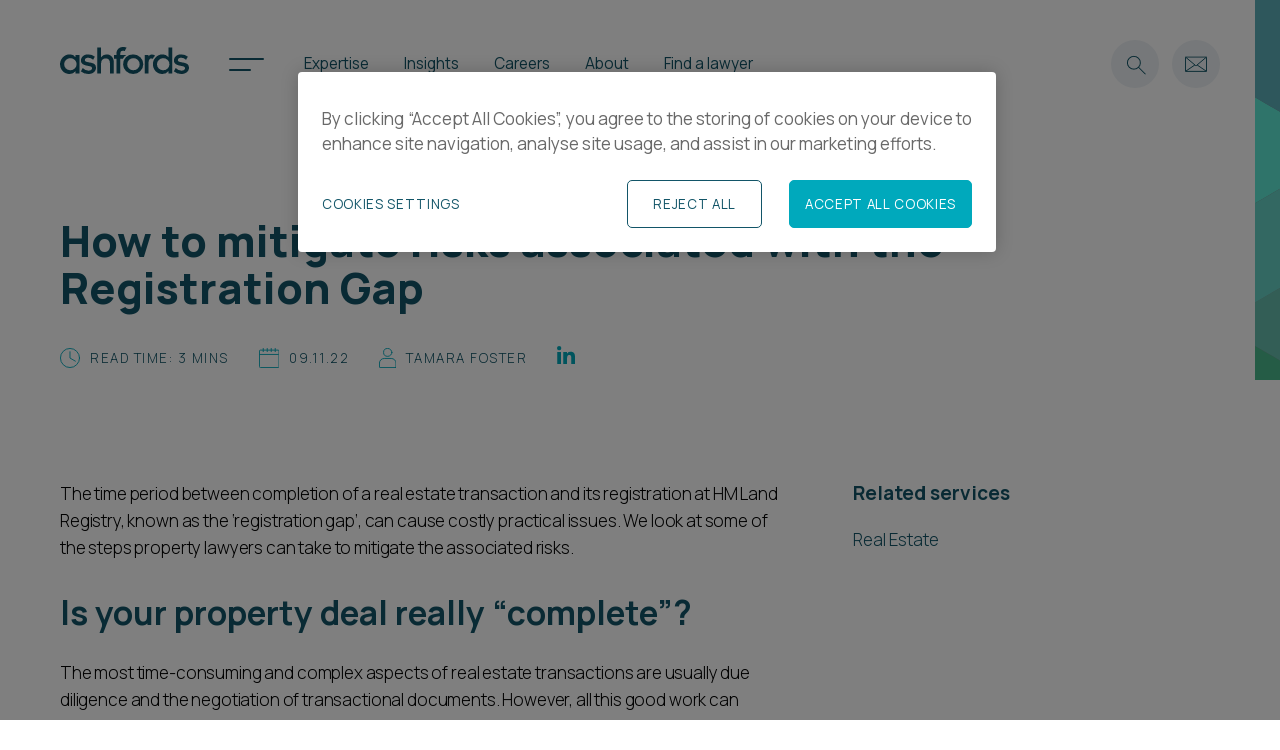

--- FILE ---
content_type: text/html; charset=utf-8
request_url: https://www.ashfords.co.uk/insights/articles/how-to-mitigate-risks-associated-with-the-registration-gap
body_size: 10686
content:
<!doctype html>
<html class="no-js" lang="en">
	<head>


				<script type="text/javascript" src="https://cdn-ukwest.onetrust.com/consent/27c67221-56f2-4c93-bf9d-7cd882032d86/OtAutoBlock.js">
				</script>
			<!--OT Live -->
			<script type="text/javascript" charset="UTF-8" data-domain-script="27c67221-56f2-4c93-bf9d-7cd882032d86" src="https://cdn-ukwest.onetrust.com/scripttemplates/otSDKStub.js">
			</script>
		<script>
			function OptanonWrapper() {
				(function (oag, ot) {
					var cd = "." + window.location.host.replace(/^(www\.)?/, '');
					var ag = oag.split(',').filter(function (i) {
						return i;
					}), cns = document.cookie.split(/;\s*/).map(function (c) {
						return c.split('=')[0]
					});
					function u() {
						/* loop through the available categories */
						for (var group of ot.GetDomainData().Groups) {
							/* if the category is not consented to */
							if (ag.indexOf(group.CustomGroupId) == -1) {
								for (var cookie of group.Cookies) {
									/* if the cookie exists */
									if (cns.indexOf(cookie.Name) > -1) {
										/* delete it */
										document.cookie = cookie.Name + "=;expires=" + new Date(0).toUTCString() + ";domain=" + cd + ";path=/";
									}
								}
							}
						}
					}
					u();
					ot.OnConsentChanged(function () {
						u();
						window.location.reload();
					});
				})(OnetrustActiveGroups, OneTrust);
			}
		</script>

	<!-- Google Tag Manager -->
	<script>
		(function (w, d, s, l, i) {
			w[l] = w[l] || []; w[l].push({
				'gtm.start':
					new Date().getTime(), event: 'gtm.js'
			}); var f = d.getElementsByTagName(s)[0],
				j = d.createElement(s), dl = l != 'dataLayer' ? '&l=' + l : ''; j.async = true; j.src =
					'https://www.googletagmanager.com/gtm.js?id=' + i + dl; f.parentNode.insertBefore(j, f);
		})(window, document, 'script', 'dataLayer', 'GTM-N3SFJD5');</script>
	<!-- End Google Tag Manager -->

	<meta charset="utf-8">
		<meta http-equiv="x-ua-compatible" content="ie=edge">
		<title>How to mitigate risks associated with the Registration Gap | Ashfords</title>
<meta name="description" content="The time between completion of a real estate transaction and its registration at HM Land Registry, known as the &#x2018;registration gap&#x2019;, can cause costly issues." />
<link rel="canonical" href="https://www.ashfords.co.uk/insights/articles/how-to-mitigate-risks-associated-with-the-registration-gap">
<meta property="og:title" content="How to mitigate risks associated with the Registration Gap" />
<meta property="og:type" content="article" />
<meta property="og:description" content="The time between completion of a real estate transaction and its registration at HM Land Registry, known as the &#x2018;registration gap&#x2019;, can cause costly issues." />

<meta property="og:url" content="https://www.ashfords.co.uk/insights/articles/how-to-mitigate-risks-associated-with-the-registration-gap" />
		<meta name="viewport" content="width=device-width, initial-scale=1">
		<meta name="theme-color" content="#125568">
		
		
		
			<link rel="stylesheet" href="/dist/screen.min.css?v=NzgixrSJJDTDek4tBx1B8kmGbpAOjJfe-McDbUNGFEI" />
		
		<link rel="preconnect" href="https://fonts.googleapis.com">
		<link rel="preconnect" crossorigin href="https://fonts.gstatic.com">
		<link rel="stylesheet" href="https://fonts.googleapis.com/css2?family=Manrope:wght@300;400;700;800&amp;display=swap">
		<link rel="shortcut icon" type="image/x-icon" href="/favicon.ico" />
		<script>
			function detect() {
					var ua = window.navigator.userAgent;
					var msie = ua.indexOf("MSIE ");
					if (msie > 0 || !!navigator.userAgent.match(/Trident.*rv\:11\./))  // If Internet Explorer, return version number
					{
						window.location = "/unsupported";
					}
					return false;
			}
			detect();	
		</script>
		<script type="application/ld+json">
			{
				"@context": "http://schema.org/",
				"@type": "Organization",
				"name": "Ashfords LLP",
				"url": "https://www.ashfords.co.uk/",
				"logo": "https://www.ashfords.co.uk/content/img/template/schema-logo.png",
				"sameAs": [
					"https://uk.linkedin.com/company/ashfords",
					"https://www.instagram.com/ashfords_law/",
					"https://www.youtube.com/user/ashfordsllp"
				]
			}
		</script>
		
<!-- Article -->
<script type="application/ld+json">
{
  "@type": "Article",
  "@context": "http://schema.org",
  "DatePublished": "2022-11-09",
  "DateModified": "2025-03-14",
  "DateCreated": "2022-11-09",
  "headline": "How to mitigate risks associated with the Registration Gap",
  "url": "https://www.ashfords.co.uk/insights/articles/how-to-mitigate-risks-associated-with-the-registration-gap",
  "description": "The time period between completion of a real estate transaction and its registration at HM Land Registry, known as the ‘registration gap’, can cause costly practical issues.",
  "image": [
    {
      "@type": "ImageObject",
      "url": "https://www.ashfords.co.uk/images/logo-white.png"
    }
  ],
  "mainEntityOfPage": [
    {
      "@type": "WebPage",
      "url": "https://www.ashfords.co.uk/insights/articles/how-to-mitigate-risks-associated-with-the-registration-gap"
    }
  ],
  "publisher": [
    {
      "@type": "Organization",
      "name": "Ashfords",
      "logo": {
        "@type": "ImageObject",
        "url": "https://www.ashfords.co.uk/images/logo-white.png"
      }
    }
  ],
  "author": [
    {
      "@type": "Organization",
      "name": "Ashfords"
    }
  ]
}
</script>




	</head>
	<body>


		<!-- Google Tag Manager (noscript) -->
		<noscript><iframe src=https://www.googletagmanager.com/ns.html?id=GTM-N3SFJD5
		height="0" width="0" style="display:none;visibility:hidden"></iframe></noscript>
		<!-- End Google Tag Manager (noscript) -->

		<header data-component="sticky-header" class="alt">
    <div class="width-wrapper">
        <div class="header-inner">
            <a href="/" class="header-logo" aria-label="Ashfords home">
                <img src="/images/logo-white.svg" class="svg" alt="" aria-hidden="true" />
            </a>
            <span class="menu-icon">
                <span></span>
                <span></span>
            </span>
            <nav class="main-nav" data-component="main-navbar">
                <div class="nav-margin-spacer">
                    <ul>
                            <li class="level-top">
                               <a href="/expertise" class="has-children" target="_self">Expertise</a>
                                    <ul class="level level-2">
                                            <li>
                                                <a href="/expertise" class="" target="_self">Expertise</a>
                                            </li>
                                            <li>
                                                <a href="/expertise/business-legal-services" class="has-children" target="_self">For Businesses</a>
                                                    <ul class="level level-3">
                                                        <li><a href="/expertise/business-legal-services" target="_self">For Businesses</a></li>
                                                            <li>
                                                                <a href="/expertise/business-legal-services/banking-finance" target="_self">Banking &amp; Finance</a>
                                                            </li>
                                                            <li>
                                                                <a href="/expertise/business-legal-services/business-risk-regulation" target="_self">Business Risk &amp; Regulation</a>
                                                            </li>
                                                            <li>
                                                                <a href="/expertise/business-legal-services/charity-law" target="_self">Charity Law</a>
                                                            </li>
                                                            <li>
                                                                <a href="/expertise/business-legal-services/commercial" target="_self">Commercial</a>
                                                            </li>
                                                            <li>
                                                                <a href="/expertise/business-legal-services/commercial-disputes" target="_self">Commercial Disputes</a>
                                                            </li>
                                                            <li>
                                                                <a href="/expertise/business-legal-services/construction" target="_self">Construction</a>
                                                            </li>
                                                            <li>
                                                                <a href="/expertise/business-legal-services/corporate" target="_self">Corporate</a>
                                                            </li>
                                                            <li>
                                                                <a href="/expertise/business-legal-services/employment" target="_self">Employment</a>
                                                            </li>
                                                            <li>
                                                                <a href="/expertise/business-legal-services/esg-services" target="_self">ESG Services</a>
                                                            </li>
                                                            <li>
                                                                <a href="/expertise/business-legal-services/immigration" target="_self">Immigration</a>
                                                            </li>
                                                            <li>
                                                                <a href="/expertise/business-legal-services/intellectual-property" target="_self">Intellectual Property</a>
                                                            </li>
                                                            <li>
                                                                <a href="/expertise/business-legal-services/planning-infrastructure-consenting" target="_self">Planning &amp; Infrastructure Consenting</a>
                                                            </li>
                                                            <li>
                                                                <a href="/expertise/business-legal-services/privacy-data" target="_self">Privacy &amp; Data</a>
                                                            </li>
                                                            <li>
                                                                <a href="/expertise/business-legal-services/property-disputes" target="_self">Property Disputes</a>
                                                            </li>
                                                            <li>
                                                                <a href="/expertise/business-legal-services/real-estate" target="_self">Real Estate</a>
                                                            </li>
                                                            <li>
                                                                <a href="/expertise/business-legal-services/restructuring-insolvency" target="_self">Restructuring &amp; Insolvency</a>
                                                            </li>
                                                            <li>
                                                                <a href="/expertise/business-legal-services/tax" target="_self">Tax</a>
                                                            </li>
                                                        <li><a href="" class="back-button">Go Back</a></li>
                                                    </ul>
                                            </li>
                                            <li>
                                                <a href="/expertise/personal-legal-services" class="has-children" target="_self">For Individuals</a>
                                                    <ul class="level level-3">
                                                        <li><a href="/expertise/personal-legal-services" target="_self">For Individuals</a></li>
                                                            <li>
                                                                <a href="/expertise/personal-legal-services/court-of-protection-vulnerable-persons" target="_self">Court of Protection &amp; Vulnerable Persons</a>
                                                            </li>
                                                            <li>
                                                                <a href="/expertise/personal-legal-services/family-law-divorce" target="_self">Family Law &amp; Divorce</a>
                                                            </li>
                                                            <li>
                                                                <a href="/expertise/personal-legal-services/immigration-visas-for-individuals" target="_self">Immigration &amp; Visas for Individuals</a>
                                                            </li>
                                                            <li>
                                                                <a href="/expertise/personal-legal-services/personal-insolvency" target="_self">Personal Insolvency</a>
                                                            </li>
                                                            <li>
                                                                <a href="/expertise/personal-legal-services/private-wealth-solicitors" target="_self">Private Wealth &amp; Estates</a>
                                                            </li>
                                                            <li>
                                                                <a href="/expertise/personal-legal-services/residential-rural-property-conveyancing" target="_self">Residential &amp; Rural Property Conveyancing</a>
                                                            </li>
                                                            <li>
                                                                <a href="/expertise/personal-legal-services/trusts-trust-disputes" target="_self">Trusts &amp; Trust Disputes</a>
                                                            </li>
                                                            <li>
                                                                <a href="/expertise/personal-legal-services/wills-inheritance-disputes" target="_self">Wills &amp; Inheritance Disputes</a>
                                                            </li>
                                                        <li><a href="" class="back-button">Go Back</a></li>
                                                    </ul>
                                            </li>
                                            <li>
                                                <a href="/expertise/sectors" class="has-children" target="_self">Sectors</a>
                                                    <ul class="level level-3">
                                                        <li><a href="/expertise/sectors" target="_self">Sectors</a></li>
                                                            <li>
                                                                <a href="/expertise/sectors/energy-resource-management" target="_self">Energy &amp; Resource Management</a>
                                                            </li>
                                                            <li>
                                                                <a href="/expertise/sectors/food-drink-the-rural-economy" target="_self">Food, Drink &amp; the Rural Economy</a>
                                                            </li>
                                                            <li>
                                                                <a href="/expertise/sectors/healthcare-digital-health-life-sciences" target="_self">Healthcare, Digital Health &amp; Life Sciences</a>
                                                            </li>
                                                            <li>
                                                                <a href="/expertise/sectors/housebuilding-development" target="_self">Housebuilding &amp; Development</a>
                                                            </li>
                                                            <li>
                                                                <a href="/expertise/sectors/marine" target="_self">Marine</a>
                                                            </li>
                                                            <li>
                                                                <a href="/expertise/sectors/public-sector-government" target="_self">Public Sector &amp; Government</a>
                                                            </li>
                                                            <li>
                                                                <a href="/expertise/sectors/retail-leisure" target="_self">Retail &amp; Leisure</a>
                                                            </li>
                                                            <li>
                                                                <a href="/expertise/sectors/technology-digital-transformation" target="_self">Technology &amp; Digital Transformation</a>
                                                            </li>
                                                        <li><a href="" class="back-button">Go Back</a></li>
                                                    </ul>
                                            </li>
                                            <li>
                                                <a href="/expertise/solutions" class="has-children" target="_self">Solutions</a>
                                                    <ul class="level level-3">
                                                        <li><a href="/expertise/solutions" target="_self">Solutions</a></li>
                                                            <li>
                                                                <a href="/expertise/solutions/business-scale-up-hub" target="_self">Business Scale-up Hub</a>
                                                            </li>
                                                            <li>
                                                                <a href="/expertise/solutions/fixed-recoverable-costs" target="_self">Fixed Recoverable Costs</a>
                                                            </li>
                                                        <li><a href="" class="back-button">Go Back</a></li>
                                                    </ul>
                                            </li>
                                    </ul>
                            </li>
                            <li class="level-top">
                               <a href="/insights" class="has-children" target="_self">Insights</a>
                                    <ul class="level level-2">
                                            <li>
                                                <a href="/insights" class="" target="_self">News &amp; Insights</a>
                                            </li>
                                            <li>
                                                <a href="/insights?type=article" class="" target="_self">Articles</a>
                                            </li>
                                            <li>
                                                <a href="/insights?type=blog" class="" target="_self">Blogs</a>
                                            </li>
                                            <li>
                                                <a href="/insights/client-stories" class="" target="_self">Client Stories</a>
                                            </li>
                                            <li>
                                                <a href="/insights/downloads" class="" target="_self">Downloads</a>
                                            </li>
                                            <li>
                                                <a href="/insights?type=event" class="" target="_self">Events</a>
                                            </li>
                                            <li>
                                                <a href="/insights?type=news" class="" target="_self">News</a>
                                            </li>
                                            <li>
                                                <a href="/insights/newsletters" class="" target="_self">Newsletters</a>
                                            </li>
                                            <li>
                                                <a href="/insights?type=podcast" class="" target="_self">Podcasts</a>
                                            </li>
                                            <li>
                                                <a href="/insights?type=spotlight" class="" target="_self">Spotlights</a>
                                            </li>
                                            <li>
                                                <a href="/insights?type=video" class="" target="_self">Videos</a>
                                            </li>
                                    </ul>
                            </li>
                            <li class="level-top">
                               <a href="/careers" class="has-children" target="_self">Careers</a>
                                    <ul class="level level-2">
                                            <li>
                                                <a href="/careers" class="" target="_self">Careers</a>
                                            </li>
                                            <li>
                                                <a href="/careers/legal-careers" class="" target="_self">Legal Careers</a>
                                            </li>
                                            <li>
                                                <a href="/careers/business-support-careers" class="" target="_self">Business Support Careers</a>
                                            </li>
                                            <li>
                                                <a href="/careers/early-careers/trainee-opportunities" class="" target="_self">Trainee Opportunities</a>
                                            </li>
                                            <li>
                                                <a href="/careers/early-careers" class="" target="_self">Early Careers</a>
                                            </li>
                                    </ul>
                            </li>
                            <li class="level-top">
                               <a href="/about-us" class="has-children" target="_self">About</a>
                                    <ul class="level level-2">
                                            <li>
                                                <a href="/about-us" class="" target="_self">About Ashfords</a>
                                            </li>
                                            <li>
                                                <a href="/about-us/environment" class="" target="_self">Environment</a>
                                            </li>
                                            <li>
                                                <a href="/about-us/community" class="" target="_self">Community</a>
                                            </li>
                                            <li>
                                                <a href="/about-us/culture" class="" target="_self">Culture</a>
                                            </li>
                                            <li>
                                                <a href="/about-us/diversity" class="" target="_self">Diversity</a>
                                            </li>
                                            <li>
                                                <a href="/about-us/pricing" class="" target="_self">Pricing</a>
                                            </li>
                                            <li>
                                                <a href="/about-us/international" class="" target="_self">International</a>
                                            </li>
                                    </ul>
                            </li>
                            <li class="level-top">
                               <a href="/our-people" class="" target="_self">Find a lawyer</a>
                            </li>
                    </ul>
                    <div class="mobile-nav-extra-links">
                        <div class="secondary-nav">
                                <a href="/insights/spotlights" target="_self">Spotlights</a>
                                <a href="/about-us/international" target="_self">International</a>
                                <a href="/our-locations" target="_self">Locations</a>
                                <a href="/newsletter" target="_self">Subscribe</a>
                                <a href="/careers" target="_self">Career opportunities</a>
                                <a href="/about-us/pricing" target="_self">Pricing</a>

                        </div>
                        <div class="nav-quicklinks">
                                <a href="/contact" class="button white secondary" aria-label="View Contact us">
                                    Contact us<span>
                                        <img src="/images/arrow.svg" class="svg" alt="" aria-hidden="true" />
                                    </span>
                                </a>
                            <div class="social-icons">
    <ul>
        <li>
            <a href="https://uk.linkedin.com/company/ashfords" target="_blank" title="Ashfords on Linked-In">
                <img src="/images/linkedin-icon.svg" class="svg" alt="Linked-In" />
            </a>
        </li>
        </li>
        <li>
            <a href="https://www.youtube.com/user/ashfordsllp" target="_blank" title="Ashfords on Youtube">
                <img src="/images/youtube-icon.svg" class="svg" alt="Youtube" />
            </a>
        </li>
        <li>
            <a href="https://www.instagram.com/ashfords_law/" target="_blank" title="Ashfords on Instagram">
                <img src="/images/insta-icon.svg" class="svg" alt="Instagram" />
            </a>
        </li>
    </ul>
</div>
                        </div>
                    </div>
                </div>
               
            </nav>
            <div class="header-icons">
                <button class="search-icon" aria-label="Search">
                    <img src="/images/search-icon.svg" class="svg" alt="" aria-hidden="true" />
                </button>
                <a href="/contact" aria-label="Contact us">
                    <img src="/images/mail-icon.svg" class="svg" alt="" aria-hidden="true" />
                </a>
            </div>

        </div>
    </div>
    <div class="flyout-nav-desktop">
        <div class="header-margin-spacer">
            <div class="width-wrapper">
                <div class="flyout-nav-inner">
                    <nav>
                            <a href="/insights/spotlights" target="_self">Spotlights</a>
                            <a href="/about-us/international" target="_self">International</a>
                            <a href="/our-locations" target="_self">Locations</a>
                            <a href="/newsletter" target="_self">Subscribe</a>
                            <a href="/careers" target="_self">Career opportunities</a>
                            <a href="/about-us/pricing" target="_self">Pricing</a>
                    </nav>
                    <div class="nav-quicklinks-strip">
                            <a href="/contact" class="button white secondary" target="_self" aria-label="View Contact us">
                                Contact us <span>
                                    <img src="/images/arrow.svg" class="svg" alt="" aria-hidden="true" />
                                </span>
                            </a>
                        <div class="social-icons">
    <ul>
        <li>
            <a href="https://uk.linkedin.com/company/ashfords" target="_blank" title="Ashfords on Linked-In">
                <img src="/images/linkedin-icon.svg" class="svg" alt="Linked-In" />
            </a>
        </li>
        </li>
        <li>
            <a href="https://www.youtube.com/user/ashfordsllp" target="_blank" title="Ashfords on Youtube">
                <img src="/images/youtube-icon.svg" class="svg" alt="Youtube" />
            </a>
        </li>
        <li>
            <a href="https://www.instagram.com/ashfords_law/" target="_blank" title="Ashfords on Instagram">
                <img src="/images/insta-icon.svg" class="svg" alt="Instagram" />
            </a>
        </li>
    </ul>
</div>
                    </div>

                </div>

            </div>
        </div>
    </div>
    <div class="flyout-searchbar">
        <div class="width-wrapper">
            <div class="flyout-searchbar-inner">
                <div class="close-flyout-searchbar-icon">
                    <span class="icon">
                        <span></span>
                        <span></span>
                    </span>
                </div>
                <h2>Search</h2>
                <form action="/search/">
                    <input type="text" placeholder="Enter search term" name="q" value="" />
                    <input type="submit" />
                </form>
            </div>
        </div>
    </div>
</header>
		<noscript><div class="enablejs">Please enable JavaScript for the best user experience</div></noscript>
		    <div class="hero white full-width no-image no-image">
        <div class="background">
                <div class="hero-image-fallback white"></div>
            <div class="hero-shape" style="background-image: url('/images/organisation-hero-accent.svg')"></div>
        </div>
        <div class="hero-content">
            <div class="width-wrapper">
                <div class="hero-content-inner">
                        <h1 class="small">
How to mitigate risks associated with the Registration Gap                        </h1>
                    
                        <div class="hero-quick-content">
                                <div class="tag">
                                    <img src="/images/clock-icon.svg" alt="read time: 3 mins" />
                                    <span>read time: 3 mins</span>
                                </div>
                                <div class="tag">
                                    <img src="/images/cal-icon.svg" alt="09.11.22" />
                                    <span>09.11.22</span>
                                </div>
                                <div class="tag">
                                    <img src="/images/person-icon.svg" alt="&lt;a href=&quot;/our-people/tamara-foster&quot;&gt;Tamara Foster&lt;/a&gt;" />
                                    <span><a href="/our-people/tamara-foster">Tamara Foster</a></span>
                                </div>
                            <span class="tag"> 
                                <div class="social-icons" data-c="social-share">
    <ul>
        <li>
            <a href="https://www.linkedin.com/sharing/share-offsite/?url=https%3A%2F%2Fwww.ashfords.co.uk%2Finsights%2Farticles%2Fhow-to-mitigate-risks-associated-with-the-registration-gap" data-width="600" data-height="600" aria-label="Linked-In"><img src="/images/linkedin-icon.svg" class="svg" alt="Linked in" aria-hidden="true" /></a>
        </li>
    </ul>
</div></span>
                        </div>
                </div>
            </div>
        </div>
    </div>

<section class="two-column-general-content-component">
    <div class="width-wrapper">
        <div class="two-column-general-content-component-inner grid grid-2-1 grid-gap-md grid-row-gap-sm">
            <div class="content-box" data-component="fade-in">
                    <div class="richtext">
                        <p>The time period between completion of a real estate transaction and its registration at HM Land Registry, known as the ‘registration gap’, can cause costly practical issues. We look at some of the steps property lawyers can take to mitigate the associated risks.</p>
<h2>Is your property deal really “complete”?</h2>
<p>The most time-consuming and complex aspects of real estate transactions are usually due diligence and the negotiation of transactional documents. However, all this good work can unravel if the correct post completion procedure is not followed.</p>
<p>Where registration at HM Land Registry is required (which is in the majority of cases), the legal interest in a property only vests in the buyer or tenant once it is registered; until then, the buyer only acquires an equitable interest. Consequently, a registrable property transaction is never truly ‘complete’ until registration has been finalised.</p>
<p>The time period between completion and registration, known as the ‘<strong>registration gap’</strong>, can cause costly practical issues, especially now that we are seeing estimated timescales for completion of registration of upwards of a year. For example:</p>
<ul>
<li><strong>Legal Notices</strong> - Generally, notices must be given by the <em>legal owner</em> of the property. During the registration gap, that will be the seller or the previous landlord, meaning your dealings in connection with the property as a new owner will be limited.</li>
<li><strong>Loss of Priority</strong> - If you lose priority at HM Land Registry and a subsequent application completes ahead of yours, this application may prejudice yours.</li>
<li><strong>Deduction of Title Issues</strong> - If you are dealing with development land, you may find that statutory undertakers require evidence of legal title before they enter into negotiations, so key development deadlines could be missed.</li>
<li><strong>Enforcement of Covenants</strong> - If you wish to take action for breach of covenant, the registered legal owner must be party to the action, so the cost of enforcement may not just be your legal costs, but their legal costs as well.</li>
</ul>
<h2>How can you ensure that your company’s real estate assets are protected from the impacts of the registration gap?</h2>
<ul>
<li><strong>Drafting – </strong>It is vital to think ahead. Think about what you are intending to do with the property and include appropriate provisions in the transactional documents. For example, you can appoint the seller as agent for the buyer to overcome the issue of validity of notices, or require a seller to enter into agreements on your behalf during the registration gap.</li>
<li><strong>Priority Searches </strong>- Ensure that your priority period is protected by correctly submitting official searches (OS1/OS2) before completion, so that your application has precedence over later applications at HM Land Registry.</li>
<li><strong>Being pro-active with HM Land Registry </strong>- With the continuing digitalisation of land registration services, it is becoming easier to keep track of applications and respond to requisitions as they arise, request an update or expedite an application, in order to minimise the registration gap.</li>
</ul>
<p>Your company’s most valuable assets are at risk until its legal interest is perfected by registration. Property law specialists can help protect your company’s position by mitigating the risks posed by the registration gap as far as possible, in both the drafting of the documents during the course of the transaction and in dealing with HM Land Registry post-completion.</p>
<p>For more information, please contact our <a href="/expertise/business-legal-services/real-estate" title="Real Estate" data-legacy-udi="document/2b1f237b264c4f598513fe52226f479c" data-anchor="#">Real Estate</a> team.</p>
                    </div>
                
            </div>
            <div class="sidebar">
                    <h3>Related services</h3>
    <div class="link-set">
            <div class="link">
                <a href="/expertise/business-legal-services/real-estate">Real Estate</a>
            </div>
    </div>

                
            </div>
        </div>
    </div>
</section>



<div class="components">
            <!-- relatedArticlesForContent -->
    <section class="cta-cards-component article">
        <div class="width-wrapper" data-component="fade-in">
            <h2>Related news &amp; insights</h2>
            <a href="/insights/" class="subheading-link">View all</a>
            <div class="cta-cards-component-inner grid grid-3 grid-gap-sm mobile-carousel">
    <div class="card newsarticle">
        <a href="/insights/news/ashfords-partners-join-influential-panel-line-up-at-inaugural-business-of-south-west-conference-2026">
            <div class="image-box">
                    <img src="/media/apgcgsxd/engaged-audience-raising-hands-at-business-event.jpg" alt="Engaged Audience Raising Hands At Business Event" />
            </div>
        <div class="content-box">
            <span class="tag">News</span>
            <p class="title">Ashfords partners join influential panel line up at inaugural Business of South West Conference 2026</p>
            <span class="arrow"><img src="/images/animated-arrow.svg" class="svg" alt="" /></span>
 
        </div>
        </a>
    </div>
    <div class="card insightarticle">
        <a href="/insights/articles/community-diagnostic-centres-and-nhs-online-opportunities-for-funded-real-estate-development">
            <div class="image-box">
                    <img src="/media/y5ubdphn/doctor-talking-with-patient.jpg" alt="Doctor Talking With Patient" />
            </div>
        <div class="content-box">
            <span class="tag">Article</span>
            <p class="title">Community Diagnostic Centres and NHS Online: opportunities for funded real estate development</p>
            <span class="arrow"><img src="/images/animated-arrow.svg" class="svg" alt="" /></span>
 
        </div>
        </a>
    </div>
        <a href="/insights/podcasts/take-a-seat-episode-2-what-to-expect-from-a-seat-in-real-estate" class="card podcast">
            <div id="podcast-box-12276" class="image-box podcast">
                <img src="/media/0tlfdtac/episode-2-thumbnail-02.jpg" alt="Take a seat: episode 2 - what to expect from a seat in real estate" />
            </div>
        <div class="content-box">
            <span class="tag">Podcast</span>
            <p class="title">Take a seat: episode 2 - what to expect from a seat in real estate</p>
            <span class="arrow"><img src="/images/animated-arrow.svg" class="svg" alt="" /></span>
 
        </div>
        </a>
            </div>
        </div>
    </section>
            <!-- copyCTAWithBackgroundImage -->
<section class="plain-content-component light">
    <div class="width-wrapper">

            <div class="plain-content-component-inner inner-bg" style="background-image: url(/media/voodhvkz/sign-up.jpg)">

                <div class="content-box" data-component="fade-in">
                        <h2>Sign up for legal insights</h2>
                    <p>We produce a range of insights and publications to help keep our clients up-to-date with legal and sector developments.  </p>
                    <a class="button primary" href="/newsletter" target="_self" aria-label="View Sign up">Sign up<span><img src="/images/arrow.svg" class="svg" alt="" aria-hidden="true" /></span></a>
                </div>
            </div>
    
    </div>
</section></div>

		<footer>
    
    <div class="width-wrapper">
        <div class="footer-logo">
            <img src="/images/logo-blue.svg" alt="Ashfords" />
        </div>
        <div class="footer-content">
            <div class="col">
                <h5>Locations</h5>
                <nav>
                        <a href="/contact/bristol">Bristol</a>
                        <a href="/contact/exeter">Exeter</a>
                        <a href="/contact/london">London</a>
                        <a href="/contact/plymouth">Plymouth</a>
                </nav>
            </div>

            <div class="col">
                <h5>Follow us</h5>
               <nav>
                        <a href="https://uk.linkedin.com/company/ashfords" target="_blank">LinkedIn</a>
                        <a href="https://www.instagram.com/ashfords_law/" target="_blank">Instagram</a>
                        <a href="https://www.youtube.com/user/ashfordsllp" target="_blank">Youtube</a>
                </nav>
            </div>

            <div class="col">
                <nav>
                        <a href="/policies-terms-and-conditions/accessibility">Accessibility</a>
                        <a href="/policies-terms-and-conditions/applicant-privacy-notice">Applicant Privacy Notice</a>
                        <a href="/policies-terms-and-conditions/complaints-procedure">Complaints Procedure</a>
                        <a href="/policies-terms-and-conditions/cookie-policy">Cookie Policy</a>
                        <a href="/policies-terms-and-conditions/fraud-warning">Fraud Warning</a>
                        <a href="/policies-terms-and-conditions/legal-regulatory">Legal &amp; Regulatory</a>
                </nav>
            </div>

            <div class="col">
                <nav>
                        <a href="/policies-terms-and-conditions/modern-slavery-human-trafficking-act">Modern Slavery &amp; Human Trafficking Act</a>
                        <a href="/policies-terms-and-conditions/privacy-notice">Privacy Notice</a>
                        <a href="/policies-terms-and-conditions/reasonable-adjustment-policy">Reasonable Adjustment Policy</a>
                        <a href="/insights/downloads/carbon-reduction-plan">Carbon reduction plan</a>
                        <a href="/about-us/pricing">Pricing</a>
                        <a href="/site-map">Site Map</a>
                </nav>
            </div>


            <div class="col">
                <nav>
                        <a href="/newsletter" class="underline">Subscribe</a>
                        <a href="/unsubscribe" class="underline">Unsubscribe</a>
                    <!-- Start of SRA Digital Badge code -->
                    <div class="sra-logo"><div style="position: relative;padding-bottom: 59.1%;height: auto;overflow: hidden;"><iframe frameborder="0" scrolling="no" allowTransparency="true" src="https://cdn.yoshki.com/iframe/55847r.html" style="border:0px; margin:0px; padding:0px; backgroundColor:transparent; top:0px; left:0px; width:100%; height:100%; position: absolute;"></iframe></div></div>
                    <!-- End of SRA Digital Badge code -->

                </nav>
            </div>

        </div>
        <div class="footer-final">
            <p class="copyright">&#169; 2026 Ashfords LLP all rights reserved</p>
            <div class="social-footer-links">
            <div class="social-icons">
    <ul>
        <li>
            <a href="https://uk.linkedin.com/company/ashfords" target="_blank" title="Ashfords on Linked-In">
                <img src="/images/linkedin-icon.svg" class="svg" alt="Linked-In" />
            </a>
        </li>
        </li>
        <li>
            <a href="https://www.youtube.com/user/ashfordsllp" target="_blank" title="Ashfords on Youtube">
                <img src="/images/youtube-icon.svg" class="svg" alt="Youtube" />
            </a>
        </li>
        <li>
            <a href="https://www.instagram.com/ashfords_law/" target="_blank" title="Ashfords on Instagram">
                <img src="/images/insta-icon.svg" class="svg" alt="Instagram" />
            </a>
        </li>
    </ul>
</div>
            </div>
        </div>
    </div>


</footer>


		
        <script integrity="sha256-o88AwQnZB+VDvE9tvIXrMQaPlFFSUTR+nldQm1LuPXQ=" crossorigin="anonymous" src="https://code.jquery.com/jquery-3.6.1.min.js"></script>
        <script type="text/javascript" src="//cdn.jsdelivr.net/npm/slick-carousel@1.8.1/slick/slick.min.js"></script>
        <script src="https://cdnjs.cloudflare.com/ajax/libs/gsap/3.5.1/gsap.min.js"></script>
        <script src="https://cdnjs.cloudflare.com/ajax/libs/gsap/3.5.1/ScrollTrigger.min.js"></script>
		
		
		
			<script src="/dist/main.min.js?v=NtfB2EoG8rsQ8yUtGt6RfhWXFnTkb7Q5b_ZnnJUno_E"></script>
		

	</body>
</html>

--- FILE ---
content_type: text/css
request_url: https://www.ashfords.co.uk/dist/screen.min.css?v=NzgixrSJJDTDek4tBx1B8kmGbpAOjJfe-McDbUNGFEI
body_size: 27532
content:
@charset "UTF-8";html,body,div,span,applet,object,iframe,h1,h2,h3,h4,h5,h6,p,blockquote,pre,a,abbr,acronym,address,big,cite,code,del,dfn,em,img,ins,kbd,q,s,samp,small,strike,strong,sub,sup,tt,var,b,u,i,center,dl,dt,dd,ol,ul,li,fieldset,form,label,legend,table,caption,tbody,tfoot,thead,tr,th,td,article,aside,canvas,details,embed,figure,figcaption,footer,header,hgroup,menu,nav,output,ruby,section,summary,time,mark,audio,video{margin:0;padding:0;border:0;font-size:100%;font:inherit;vertical-align:baseline;}article,aside,details,figcaption,figure,footer,header,hgroup,menu,nav,section{display:block;}body{line-height:1;}ol,ul{list-style:none;}blockquote,q{quotes:none;}blockquote:before,blockquote:after,q:before,q:after{content:"";content:none;}table{border-collapse:collapse;border-spacing:0;}input{display:block;width:100%;box-sizing:border-box;border:1px solid #c1cbd1;border-radius:4px;background:#fff;font-size:1.4rem;padding:22px 22px;line-height:1;color:#125568;position:relative;margin-bottom:30px;outline:0;}textarea{display:block;width:100%;box-sizing:border-box;border:1px solid #c1cbd1;border-radius:4px;background:#fff;height:200px;font-size:1.4rem;padding:22px 22px;line-height:1;color:#125568;position:relative;margin-bottom:30px;outline:0;font-family:"Manrope",sans-serif;}label{font-size:1.4rem;color:#125568;margin-bottom:15px;display:inline-block;}select.custom-select.input-validation-error+.custom-select-opener{border:solid 1px #f00;}.custom-select-container{position:relative;width:100%;margin-bottom:30px;}.custom-select-container .custom-select{display:none;}.custom-select-container .custom-select-opener{display:block;width:100%;box-sizing:border-box;border:1px solid #c1cbd1;border-radius:4px;background:#fff;font-size:1.4rem;padding:23px 22px;line-height:1;color:#125568;position:relative;background-image:url(/images/form-arrow-down.svg);background-size:14px 7px;background-repeat:no-repeat;background-position:right 30px center;cursor:pointer;}.custom-select-container .custom-select-panel{background:#fff;padding:0 23px 16px;position:absolute;border:1px solid #c1cbd1;border-top:0;font-size:1.4rem;width:100%;left:0;top:58px;box-sizing:border-box;border-radius:0 0 4px 4px;z-index:9;max-height:0;opacity:0;overflow:scroll;overflow-x:hidden;transition:.2s max-height ease,.2s opacity ease;}.custom-select-container .custom-select-panel .custom-select-optgroup .custom-select-option:first-child{pointer-events:none;font-weight:600;color:#125568;}.custom-select-container .custom-select-panel .custom-select-option{margin-bottom:7px;cursor:pointer;transition:.2s font-weight ease,.2s color ease;}.custom-select-container .custom-select-panel .custom-select-option.has-focus{color:#00a9bc;}.custom-select-container .custom-select-panel::-webkit-scrollbar-track{background-color:#fff;}.custom-select-container .custom-select-panel::-webkit-scrollbar{width:30px;}.custom-select-container .custom-select-panel::-webkit-scrollbar-thumb{border:12px solid rgba(0,0,0,0);background-clip:padding-box;border-radius:9999px;background-color:#edf2f5;}.custom-select-container.is-open .custom-select-panel{max-height:300px;opacity:1;}.radio-label{display:flex;position:relative;align-items:center;margin-bottom:30px;cursor:pointer;line-height:1.3;position:relative;}.radio-label .checkmark{display:block;border:1px solid #c1cbd1;border-radius:4px;width:39px;height:39px;min-width:39px;box-sizing:border-box;background:#fff;margin-right:10px;position:relative;pointer-events:none;}.radio-label .checkmark:after{content:"";position:absolute;top:50%;left:50%;transform:translateY(-50%) translateX(-50%);background-image:url(/images/tick-icon.svg);width:14px;height:11px;background-size:contain;background-repeat:no-repeat;opacity:0;transition:.2s opacity ease;}.radio-label label{margin-bottom:0;cursor:pointer;padding:0 0 0 50px;position:absolute;}.radio-label input{position:absolute;opacity:0;left:0;width:40px!important;height:40px!important;margin:0;cursor:pointer;}.radio-label input:checked+.checkmark:after{opacity:1;}.radio-label input.input-validation-error~.checkmark{border-color:#f00;}.radio-label input.input-validation-error~.checkmark~label{color:#f00;}.error-message{display:none;background-color:#fcecea;padding:10px 20px 10px 17px;border-radius:4px;font-size:1.2rem;text-transform:uppercase;letter-spacing:1.5px;margin-bottom:40px;color:#ed3a28;align-items:center;}.error-message a{text-decoration:underline;}.error-message a:hover{text-decoration:none;}.error-message::before{content:"";background-image:url(/images/error-icon.svg);width:15px;height:15px;min-width:15px;display:inline-block;margin-right:10px;}.error-message.active{display:inline-flex!important;}@media(max-width:768px){input,textarea,.custom-select-container,.radio-label{margin-bottom:25px;}}label.error{display:block;margin-top:-20px;color:#ed3a28;font-weight:bold;}input:invalid{border:solid 1px #ed3a28;}[data-component=form-styler]{opacity:0;transition:all .5s ease;}[data-component=form-styler].ready{opacity:1;}.error,.input-validation-error{border-color:#ed3a28;}.field-validation-error{display:none;}label a{text-decoration:underline;}label a:hover{text-decoration:none;}.umbraco-forms-fieldset legend{padding-top:15px;margin-bottom:15px;font-weight:700;color:#125568;font-size:2rem;line-height:1.4;}.umbraco-forms-container{max-width:750px;display:flex;justify-content:space-between;flex-wrap:wrap;}.umbraco-forms-container label.umbraco-forms-label{font-size:1.6rem;color:#125568;font-weight:700;margin-bottom:15px;display:inline-block;}.umbraco-forms-container .help-block{color:#2f3434;font-size:1.6rem;margin-bottom:15px;display:inline-block;}.umbraco-forms-container .recaptchav3withscore{margin-bottom:20px;width:100%;}.umbraco-forms-container .recaptchav3withscore .field-validation-error{display:inline-block;color:#f00;}.umbraco-forms-container .recaptchav3withscore label{display:none;}.umbraco-forms-container .shortanswer{width:49%;}.umbraco-forms-container .shortanswer input{width:100%!important;}@media(max-width:640px){.umbraco-forms-container .shortanswer{width:100%;}.umbraco-forms-container .shortanswer input{width:100%;}}.umbraco-forms-container .radiobuttonlist input{pointer-events:all;cursor:pointer;position:absolute;width:40px!important;-webkit-tap-highlight-color:rgba(0,0,0,0);}.umbraco-forms-container .radiobuttonlist .radiobox{border:solid 1px #c1cbd1;width:40px;height:40px;border-radius:20px;margin-right:10px;}.umbraco-forms-container .radiobuttonlist .radiobox:after{content:"";width:20px;height:20px;background:#125568;border-radius:10px;position:absolute;top:50%;left:50%;transform:translate(-50%,-50%);display:none;}.umbraco-forms-container .radiobuttonlist input+.radiobox{position:relative;pointer-events:none;}.umbraco-forms-container .radiobuttonlist input+.radiobox+.form-check-label{left:0;padding:0;pointer-events:none;}.umbraco-forms-container .radiobuttonlist input:checked+.radiobox:after{display:block;}.umbraco-forms-container .radiobuttonlist input.input-validation-error+.radiobox{border-color:#f00;}@media(max-width:640px){.umbraco-forms-container .radiobuttonlist{display:block;margin-bottom:-30px;}.umbraco-forms-container .radiobuttonlist.radio-label label{left:0;top:-40px;}.umbraco-forms-container .radiobuttonlist br{display:none;}.umbraco-forms-container .radiobuttonlist input{position:absolute;margin:0;}.umbraco-forms-container .radiobuttonlist input+.radiobox{margin-left:0;margin-top:-30px;}.umbraco-forms-container .radiobuttonlist input+.radiobox:first-of-type{margin-top:0;}}.umbraco-forms-container .checkboxlist input{position:relative;width:20px!important;}.umbraco-forms-container .checkboxlist input+.checkmark{position:relative;margin-left:-20px;}@media(max-width:640px){.umbraco-forms-container .checkboxlist{display:block;margin-bottom:-30px;}.umbraco-forms-container .checkboxlist.radio-label label{left:0;top:-40px;}.umbraco-forms-container .checkboxlist br{display:none;}.umbraco-forms-container .checkboxlist input{position:absolute;margin:0;}.umbraco-forms-container .checkboxlist input+.checkmark{margin-left:0;margin-top:-30px;}.umbraco-forms-container .checkboxlist input+.checkmark:first-of-type{margin-top:0;}}.umbraco-forms-container .radiobuttonlist,.umbraco-forms-container .checkboxlist{display:flex;flex-direction:column;flex-wrap:wrap;}@media(max-width:640px){.umbraco-forms-container .radiobuttonlist,.umbraco-forms-container .checkboxlist{margin-bottom:0;}}.umbraco-forms-container .radiobuttonlist:has(.form-check-inline),.umbraco-forms-container .checkboxlist:has(.form-check-inline){flex-direction:row;}.umbraco-forms-container .radiobuttonlist:has(.form-check-inline) .form-check-inline{padding-right:32px;}.umbraco-forms-container .date{width:100%;}.umbraco-forms-container .date input{width:170px!important;min-width:170px;}.umbraco-forms-container .longanswer{width:100%;}.umbraco-forms-container .dropdown{width:100%;}.umbraco-forms-container .checkbox{width:100%;}.umbraco-forms-container .checkbox .help-block{margin-bottom:0;cursor:pointer;padding:0 0 0 50px;position:absolute;pointer-events:none;}.umbraco-forms-container .fileupload{width:100%;}.umbraco-forms-container .fileupload input{padding:0;border:0;width:100%!important;}.umbraco-forms-container .fileupload input::file-selector-button{background:#fff;padding:.5em;border:solid 1px #00a9bc;text-transform:uppercase;border-radius:3px;font-size:12px;color:#00a9bc;margin-right:10px;}.umbraco-forms-container .fileupload input::file-selector-button:hover{background:#00a9bc;color:#fff;cursor:pointer;}.umbraco-forms-container .fileupload input.input-validation-error{color:#f00;}.umbraco-forms-container .fileupload input.input-validation-error::file-selector-button{border-color:#f00;color:#f00;}.umbraco-forms-container .dataconsent{width:100%;}.umbraco-forms-container .dataconsent>label{display:none;}.umbraco-forms-container .radio-label{cursor:inherit;}.umbraco-forms-container .radio-label label{font-size:1.4rem;color:#125568;margin-bottom:15px;display:inline-block;position:relative;left:-50px;padding:0 0 0 50px;margin-bottom:0;align-items:justify-content;top:10px;height:39px;align-items:center;display:flex;top:0;cursor:pointer;}.umbraco-forms-container .radio-label .input-validation-error+.checkmark{border:solid 1px #f00;}.umbraco-forms-container .radio-label .input-validation-error+.checkmark~label{color:#f00;}.umbraco-forms-caption{display:none;}.validation-message{display:none;}.validation-message.active{display:inline-flex;}@media(max-width:640px){.validation-message:before{top:4px;position:relative;}.validation-message.active{display:block!important;}.validation-message span{display:block!important;margin:10px 0 0 0;}}.umbraco-forms-submitmessage:before{content:"Thanks";display:block;font-weight:700;font-size:3.5rem;color:#125568;line-height:1.3;margin-bottom:25px;}.pika-single.is-hidden{display:none!important;}p{margin-bottom:15px;letter-spacing:-.15px;font-weight:300;}@media(max-width:768px){p{font-size:17px;line-height:1.65;}}h1{font-weight:800;font-size:5.5rem;line-height:1.1;}h1.small{font-size:4.5rem;}h2{font-weight:700;font-size:3.5rem;color:#125568;line-height:1.3;margin-bottom:25px;}@media(max-width:768px){h2{font-size:3.35rem;line-height:1.2;margin-bottom:20px;}}h3{font-weight:700;color:#125568;margin-bottom:15px;font-size:2rem;line-height:1.4;}h4{font-weight:700;color:#125568;margin-bottom:15px;line-height:1.4;}h5{font-size:1.5rem;font-weight:700;color:#125568;}strong{font-weight:900;}.subheading-copy{width:40%;margin-bottom:30px;}@media(max-width:1280px){.subheading-copy{width:50%;}}@media(max-width:1024px){.subheading-copy{width:60%;}}@media(max-width:768px){.subheading-copy{width:100%;}}.subheading-link{font-size:1.4rem;font-weight:300;letter-spacing:1.5px;text-transform:uppercase;margin-bottom:10px;margin-top:-10px;display:inline-block;position:relative;}.subheading-link.mobile{margin-top:50px;margin-bottom:0;display:none;}.subheading-link::after{content:"";position:absolute;width:0;height:1px;background:#fff;bottom:-5px;left:0;transition:.2s width ease;}.subheading-link:hover::after{width:100%;}@media(max-width:768px){.subheading-link::after{content:none;}.subheading-link.mobile{display:block;}.subheading-link.desktop{display:none;}}html{font-size:10px;}@media(max-width:1280px){html{font-size:9.5px;}}@media(max-width:1024px){html{font-size:9px;}}body{font-size:1.8rem;font-family:"Manrope",sans-serif;font-weight:400;line-height:1.6;color:#000;background-color:#fff;}img{width:100%;height:auto;}a{text-decoration:none;color:inherit;}section{margin:100px 0;}@media(max-width:1024px){section{margin:75px 0;}}@media(max-width:768px){section{margin:50px 0;}}.width-wrapper{max-width:1160px;margin:auto;padding:0 50px;}@media(min-width:1536px){.width-wrapper{max-width:1560px;}}@media(max-width:768px){.width-wrapper{padding:0 35px;}}.button{border:0;font-size:1.4rem;text-transform:uppercase;padding:24px 25px;display:inline-block;min-width:252px;box-sizing:border-box;padding-right:80px;border-radius:4px;letter-spacing:1.5px;cursor:pointer;box-sizing:border-box;position:relative;line-height:1;z-index:1;overflow:hidden;transition:.2s color ease-out,.2s border ease-out;text-align:left;text-decoration:none!important;}.button::before{content:"";position:absolute;width:100%;height:100%;background-color:#125568;bottom:-101%;left:0;z-index:-1;transition:.2s bottom ease-out;}.button span{display:block;position:absolute;width:23px;right:22px;top:50%;transform:translateY(-50%);}.button span svg{width:100%;height:auto;}.button.primary{background-color:#00a9bc;color:#fff;}.button.primary span svg g,.button.primary span svg line,.button.primary span svg path{stroke:#fff;x2:90px;}.button.white{background-color:#fff;color:#125568;}.button.white span svg g,.button.white span svg line,.button.white span svg path{stroke:#125568;}.button.secondary{color:#125568;border:1px solid #125568;}.button.secondary span svg g,.button.secondary span svg line,.button.secondary span svg path{stroke:#125568;}.button.secondary.white{color:#fff;background:none;border:1px solid #fff;}.button.secondary.white span svg g,.button.secondary.white span svg line,.button.secondary.white span svg path{stroke:#fff;}.button.secondary.white::before{background-color:#00a9bc;}.button.tertiary{color:#125568;background-color:#edf2f5;}.button.tertiary::before{background-color:#00a9bc;}.button.tertiary span svg g,.button.tertiary span svg line,.button.tertiary span svg path{stroke:#125568;}.button:hover{color:#fff;}.button:hover::before{bottom:0;}.button:hover.white span svg g,.button:hover.white span svg line,.button:hover.white span svg path,.button:hover.secondary span svg g,.button:hover.secondary span svg line,.button:hover.secondary span svg path,.button:hover.tertiary span svg g,.button:hover.tertiary span svg line,.button:hover.tertiary span svg path{stroke:#fff;}.button:hover.secondary.white{border:1px solid #00a9bc;}@media(max-width:640px){.button{width:100%;}.button:hover.white{color:#125568;}.button:hover.white span svg g,.button:hover.white span svg line,.button:hover.white span svg path{stroke:#125568;}.button:hover.secondary{color:#125568;border:1px solid #125568;padding:23px 25px;}.button:hover.secondary span svg g,.button:hover.secondary span svg line,.button:hover.secondary span svg path{stroke:#125568;}.button:hover.secondary.white{color:#fff;background:none;border:1px solid #fff;}.button:hover.secondary.white span svg g,.button:hover.secondary.white span svg line,.button:hover.secondary.white span svg path{stroke:#fff;}.button:hover.secondary.white::before{background-color:#00a9bc;}.button:hover.tertiary{color:#125568;}.button:hover.tertiary::before{background-color:#00a9bc;}.button:hover.tertiary span svg g,.button:hover.tertiary span svg line,.button:hover.tertiary span svg path{stroke:#125568;}.button::before{content:none;}}@media(max-width:400px){.button{min-width:100%;}}.enablejs{position:fixed;bottom:0;width:100%;background:#ed3a28;padding:20px;z-index:999999;color:#fff;text-align:center;}.hide-fadein{opacity:0;}.fadein-load{animation:fadeIn 1s forwards;}.hide-slidein{opacity:0;transform:translateY(60px);}.slidein-load{animation:slideIn 1s forwards;}@keyframes slideIn{0%{opacity:0;transform:translateY(60px);}100%{opacity:1;transform:translateY(0);}}.content-box a{text-decoration:underline;}.content-box a:hover{text-decoration:none;}.content-box .tag span{text-transform:none;}em{font-style:italic;}.grid{display:grid;}.grid-2{grid-template-columns:1fr 1fr;}.grid-3{grid-template-columns:1fr 1fr 1fr;}.grid-4{grid-template-columns:1fr 1fr 1fr 1fr;}.grid-1-2{grid-template-columns:1fr 2fr;}.grid-2-1{grid-template-columns:2fr 1fr;}.grid-3-1{grid-template-columns:3fr 1fr;}.grid-1-9{grid-template-columns:1fr 9fr;}.grid-2-8{grid-template-columns:2fr 8fr;}.grid-3-7{grid-template-columns:3fr 7fr;}.grid-4-6{grid-template-columns:4fr 6fr;}.grid-6-4{grid-template-columns:6fr 4fr;}.grid-7-3{grid-template-columns:7fr 3fr;}.grid-8-2{grid-template-columns:8fr 2fr;}.grid-9-1{grid-template-columns:9fr 1fr;}.grid-gap-sm{column-gap:30px;row-gap:50px;grid-column-gap:30px;grid-row-gap:50px;}.grid-gap-md{column-gap:60px;row-gap:60px;grid-column-gap:60px;grid-row-gap:60px;}.grid-row-gap-sm{grid-row-gap:30px;}.grid-v-spacer-md{margin-bottom:30px;}@media(max-width:1024px){.grid-2,.grid-2-1,.grid-1-9,.grid-2-8,.grid-3-7,.grid-4-6,.grid-6-4,.grid-7-3,.grid-8-2,.grid-9-1{grid-template-columns:1fr;}.grid-4,.grid-3{grid-template-columns:1fr 1fr;}.grid-gap-sm{column-gap:25px;row-gap:30px;grid-column-gap:25px;grid-row-gap:30px;}.grid-gap-md{column-gap:40px;row-gap:30px;grid-column-gap:40px;grid-row-gap:30px;}}@media(max-width:768px){.grid-4,.grid-3{grid-template-columns:1fr;}.grid-1-2{grid-template-columns:1fr;}.grid-v-spacer-md{margin-bottom:0;}}#onetrust-banner-sdk{padding:24px!important;outline:0!important;border-radius:4px!important;}#onetrust-banner-sdk #onetrust-button-group-parent{padding:0!important;}#onetrust-banner-sdk #onetrust-button-group{display:flex!important;align-content:center;justify-content:space-between;max-width:100%;}#onetrust-banner-sdk #onetrust-button-group .banner-actions-container{order:2;}#onetrust-banner-sdk #onetrust-button-group button{border-radius:5px!important;padding:14px 15px!important;text-transform:uppercase!important;background:#00a9bc!important;color:#fff!important;font-weight:500!important;border:solid 1px #00a9bc!important;font-size:1.4rem!important;opacity:1!important;outline:0!important;transition:background ease .1s;margin:0!important;}#onetrust-banner-sdk #onetrust-button-group button:hover{background:#125568!important;color:#fff!important;}#onetrust-banner-sdk #onetrust-button-group button#onetrust-reject-all-handler{border:solid 1px #125568!important;color:#125568!important;background:#fff!important;margin-right:24px!important;}#onetrust-banner-sdk #onetrust-button-group button#onetrust-reject-all-handler:hover{background:#125568!important;color:#fff!important;}#onetrust-banner-sdk #onetrust-button-group button#onetrust-pc-btn-handler{background:transparent!important;padding:0!important;border:0!important;order:1;color:#125568!important;}#onetrust-banner-sdk #onetrust-button-group button#onetrust-pc-btn-handler:hover{text-decoration:underline;}#onetrust-banner-sdk #onetrust-policy-text{text-align:justify;margin:0 0 24px 0!important;}#onetrust-banner-sdk .ot-sdk-row{max-width:1560px!important;margin:auto!important;}@media only screen and (max-width:768px){#onetrust-banner-sdk{margin:12px!important;width:auto!important;max-width:100%!important;}#onetrust-banner-sdk #onetrust-policy-text{width:auto!important;}#onetrust-banner-sdk #onetrust-button-group{flex-wrap:wrap;flex-flow:column;}#onetrust-banner-sdk #onetrust-button-group button{margin-top:24px!important;width:100%!important;}#onetrust-banner-sdk #onetrust-button-group button#onetrust-accept-btn-handler{order:1;margin-top:0!important;}#onetrust-banner-sdk #onetrust-button-group button#onetrust-reject-all-handler{margin-right:0!important;order:2;}#onetrust-banner-sdk #onetrust-button-group button#onetrust-pc-btn-handler{order:2!important;width:100%!important;max-width:100%!important;}#onetrust-banner-sdk #onetrust-button-group .banner-actions-container{order:1!important;display:flex;max-width:100%;flex-wrap:wrap;}}@media only screen and (max-width:480px){#onetrust-banner-sdk{padding:16px!important;}}#onetrust-pc-sdk #accept-recommended-btn-handler,#onetrust-pc-sdk .ot-btn-container>button{border-radius:5px!important;padding:14px 15px!important;text-transform:uppercase!important;background:#00a9bc!important;color:#fff!important;font-weight:500!important;border:solid 1px #00a9bc!important;font-size:1.4rem!important;opacity:1!important;outline:0!important;transition:background ease .1s;}#onetrust-pc-sdk #accept-recommended-btn-handler:hover,#onetrust-pc-sdk .ot-btn-container>button:hover{background:#125568!important;color:#fff!important;}#onetrust-pc-sdk #accept-recommended-btn-handler.ot-pc-refuse-all-handler,#onetrust-pc-sdk .ot-btn-container>button.ot-pc-refuse-all-handler{border:solid 1px #125568!important;color:#125568!important;background:#fff!important;}#onetrust-pc-sdk #accept-recommended-btn-handler.ot-pc-refuse-all-handler:hover,#onetrust-pc-sdk .ot-btn-container>button.ot-pc-refuse-all-handler:hover{background:#125568!important;color:#fff!important;}#onetrust-policy{margin:10px 0!important;}#onetrust-policy-text{margin:10px 0!important;font-size:1.8rem!important;}#ot-sdk-btn{border-radius:5px!important;padding:14px 15px!important;text-transform:uppercase!important;background:#00a9bc!important;color:#fff!important;font-weight:500!important;border:solid 1px #00a9bc!important;font-size:1.4rem!important;opacity:1!important;outline:0!important;transition:background ease .1s;padding:24px 25px!important;}#ot-sdk-btn:hover{background:#125568!important;color:#fff!important;}.ot-sdk-show-settings{margin-bottom:30px;}#onetrust-pc-sdk #ot-pc-content{width:calc(100% - 45px)!important;}#onetrust-pc-sdk a{outline:0!important;color:#696966!important;}#onetrust-pc-sdk #close-pc-btn-handler.ot-close-icon{outline:0!important;}#ot-sdk-cookie-policy h3{text-transform:uppercase!important;font-size:3.5em!important;margin-bottom:20px!important;}#ot-sdk-cookie-policy h4{text-transform:uppercase;font-size:2em!important;margin-bottom:20px!important;}#ot-sdk-btn-floating{display:none!important;}#ot-sdk-cookie-policy-v2.ot-sdk-cookie-policy{width:100%!important;}#ot-sdk-cookie-policy-v2.ot-sdk-cookie-policy section{overflow:auto!important;margin-bottom:0!important;}#ot-sdk-cookie-policy-v2.ot-sdk-cookie-policy section h4{margin-bottom:30px!important;}#ot-sdk-cookie-policy-v2.ot-sdk-cookie-policy table{margin-bottom:30px!important;width:calc(100% - 2px)!important;border:0!important;}#ot-sdk-cookie-policy-v2.ot-sdk-cookie-policy table tbody tr,#ot-sdk-cookie-policy-v2.ot-sdk-cookie-policy table thead tr{border:0!important;border-top:1px solid #fff!important;background-color:#f5f8fa!important;}#ot-sdk-cookie-policy-v2.ot-sdk-cookie-policy table tbody tr td,#ot-sdk-cookie-policy-v2.ot-sdk-cookie-policy table tbody tr th,#ot-sdk-cookie-policy-v2.ot-sdk-cookie-policy table thead tr td,#ot-sdk-cookie-policy-v2.ot-sdk-cookie-policy table thead tr th{border:0!important;text-align:left!important;vertical-align:top!important;padding:15px!important;border-right:1px solid #fff!important;font-size:1.6rem!important;font-size:16px\9!important;color:#595e62!important;}#ot-sdk-cookie-policy-v2.ot-sdk-cookie-policy table tbody tr td a,#ot-sdk-cookie-policy-v2.ot-sdk-cookie-policy table tbody tr th a,#ot-sdk-cookie-policy-v2.ot-sdk-cookie-policy table thead tr td a,#ot-sdk-cookie-policy-v2.ot-sdk-cookie-policy table thead tr th a{background-color:#f5f8fa!important;}#ot-sdk-cookie-policy-v2.ot-sdk-cookie-policy table tbody tr:nth-child(even),#ot-sdk-cookie-policy-v2.ot-sdk-cookie-policy table thead tr:nth-child(even){background-color:#eff3f5!important;}#ot-sdk-cookie-policy-v2.ot-sdk-cookie-policy table tbody tr:nth-child(even) a,#ot-sdk-cookie-policy-v2.ot-sdk-cookie-policy table thead tr:nth-child(even) a{background-color:#eff3f5!important;}#ot-sdk-cookie-policy-v2.ot-sdk-cookie-policy table thead tr{background-color:#eff3f5!important;}#ot-sdk-cookie-policy-v2.ot-sdk-cookie-policy table thead tr th,#ot-sdk-cookie-policy-v2.ot-sdk-cookie-policy table thead tr td{background-color:#eff3f5!important;font-weight:700;}#ot-sdk-cookie-policy-v2.ot-sdk-cookie-policy table td,#ot-sdk-cookie-policy-v2.ot-sdk-cookie-policy table th,#ot-sdk-cookie-policy-v2.ot-sdk-cookie-policy p,#ot-sdk-cookie-policy-v2.ot-sdk-cookie-policy #cookie-policy-description{font-size:1.8em!important;margin-bottom:30px!important;}#ot-sdk-cookie-policy-v2.ot-sdk-cookie-policy table td p,#ot-sdk-cookie-policy-v2.ot-sdk-cookie-policy table th p,#ot-sdk-cookie-policy-v2.ot-sdk-cookie-policy p p,#ot-sdk-cookie-policy-v2.ot-sdk-cookie-policy #cookie-policy-description p{font-size:inherit!important;}#ot-sdk-cookie-policy-v2.ot-sdk-cookie-policy #cookie-policy-title{font-weight:700!important;font-size:3.5rem!important;color:#125568!important;line-height:1.3!important;margin-bottom:25px!important;text-transform:none!important;}@media only screen and (max-width:530px){#ot-sdk-cookie-policy-v2 table tr:last-child td{margin-bottom:0!important;}}@media only screen and (max-width:400px){#ot-sdk-cookie-policy-v2{width:100%!important;}#ot-sdk-cookie-policy-v2 section{overflow:auto!important;}}.intro-image{position:absolute;z-index:2;width:100%;height:100vh;min-height:660px;clip-path:polygon(100% 0,100% 100%,0 100%,0 0);animation:slideInCarousel .4s 3s forwards,blendbg .4s 3s forwards;background:#125568;}.intro-image .image-container{height:100%;}.intro-image .image-container .intro-graphic-mobile,.intro-image .image-container .intro-graphic-desktop{height:100%;}.intro-image .image-container .intro-graphic-mobile img,.intro-image .image-container .intro-graphic-desktop img{display:none;}.intro-image .image-container .intro-graphic-mobile{display:none;}.intro-image svg{width:100%;height:100%;}.intro-image svg path{opacity:0;}.intro-image svg #Shape1{opacity:0;animation:fadeIn 1.5s .03s forwards;}.intro-image svg #Shape2{opacity:0;animation:fadeIn 1.5s .06s forwards;}.intro-image svg #Shape3{opacity:0;animation:fadeIn 1.5s .09s forwards;}.intro-image svg #Shape4{opacity:0;animation:fadeIn 1.5s .12s forwards;}.intro-image svg #Shape5{opacity:0;animation:fadeIn 1.5s .15s forwards;}.intro-image svg #Shape6{opacity:0;animation:fadeIn 1.5s .18s forwards;}.intro-image svg #Shape7{opacity:0;animation:fadeIn 1.5s .21s forwards;}.intro-image svg #Shape8{opacity:0;animation:fadeIn 1.5s .24s forwards;}.intro-image svg #Shape9{opacity:0;animation:fadeIn 1.5s .27s forwards;}.intro-image svg #Shape10{opacity:0;animation:fadeIn 1.5s .3s forwards;}.intro-image svg #Shape11{opacity:0;animation:fadeIn 1.5s .33s forwards;}.intro-image svg #Shape12{opacity:0;animation:fadeIn 1.5s .36s forwards;}.intro-image svg #Shape13{opacity:0;animation:fadeIn 1.5s .39s forwards;}.intro-image svg #Shape14{opacity:0;animation:fadeIn 1.5s .42s forwards;}.intro-image svg #Shape15{opacity:0;animation:fadeIn 1.5s .45s forwards;}.intro-image svg #Shape16{opacity:0;animation:fadeIn 1.5s .48s forwards;}.intro-image svg #Shape17{opacity:0;animation:fadeIn 1.5s .51s forwards;}.intro-image svg #Shape18{opacity:0;animation:fadeIn 1.5s .54s forwards;}.intro-image svg #Shape19{opacity:0;animation:fadeIn 1.5s .57s forwards;}.intro-image svg #Shape20{opacity:0;animation:fadeIn 1.5s .6s forwards;}.intro-image svg #Shape21{opacity:0;animation:fadeIn 1.5s .63s forwards;}.intro-image svg #Shape22{opacity:0;animation:fadeIn 1.5s .66s forwards;}.intro-image svg #Shape23{opacity:0;animation:fadeIn 1.5s .69s forwards;}.intro-image svg #Shape24{opacity:0;animation:fadeIn 1.5s .72s forwards;}.intro-image svg #Shape25{opacity:0;animation:fadeIn 1.5s .75s forwards;}.intro-image svg #Shape26{opacity:0;animation:fadeIn 1.5s .78s forwards;}.intro-image svg #Shape27{opacity:0;animation:fadeIn 1.5s .81s forwards;}.intro-image svg #Shape28{opacity:0;animation:fadeIn 1.5s .84s forwards;}.intro-image svg #Shape29{opacity:0;animation:fadeIn 1.5s .87s forwards;}.intro-image svg #Shape30{opacity:0;animation:fadeIn 1.5s .9s forwards;}.intro-image svg #Shape31{opacity:0;animation:fadeIn 1.5s .93s forwards;}.intro-image svg #Shape32{opacity:0;animation:fadeIn 1.5s .96s forwards;}.intro-image svg #Shape33{opacity:0;animation:fadeIn 1.5s .99s forwards;}.intro-image svg #Shape34{opacity:0;animation:fadeIn 1.5s 1.02s forwards;}.intro-image svg #Shape35{opacity:0;animation:fadeIn 1.5s 1.05s forwards;}.intro-image svg #Shape36{opacity:0;animation:fadeIn 1.5s 1.08s forwards;}.intro-image svg #Shape37{opacity:0;animation:fadeIn 1.5s 1.11s forwards;}.intro-image svg #Shape38{opacity:0;animation:fadeIn 1.5s 1.14s forwards;}.intro-image svg #Shape39{opacity:0;animation:fadeIn 1.5s 1.17s forwards;}.intro-image svg #Shape40{opacity:0;animation:fadeIn 1.5s 1.2s forwards;}.intro-image svg #Shape41{opacity:0;animation:fadeIn 1.5s 1.23s forwards;}.intro-image svg #Shape42{opacity:0;animation:fadeIn 1.5s 1.26s forwards;}.intro-image svg #Shape43{opacity:0;animation:fadeIn 1.5s 1.29s forwards;}@media(max-width:768px){.intro-image .image-container .intro-graphic-mobile{display:block;}.intro-image .image-container .intro-graphic-desktop{display:none;}}.intro-image.static{animation:none;background:#fff;clip-path:polygon(100% 0,100% 100%,76% 100%,76% 0);}.intro-image.static svg #Shape1{opacity:1;animation:none;}.intro-image.static svg #Shape2{opacity:1;animation:none;}.intro-image.static svg #Shape3{opacity:1;animation:none;}.intro-image.static svg #Shape4{opacity:1;animation:none;}.intro-image.static svg #Shape5{opacity:1;animation:none;}.intro-image.static svg #Shape6{opacity:1;animation:none;}.intro-image.static svg #Shape7{opacity:1;animation:none;}.intro-image.static svg #Shape8{opacity:1;animation:none;}.intro-image.static svg #Shape9{opacity:1;animation:none;}.intro-image.static svg #Shape10{opacity:1;animation:none;}.intro-image.static svg #Shape11{opacity:1;animation:none;}.intro-image.static svg #Shape12{opacity:1;animation:none;}.intro-image.static svg #Shape13{opacity:1;animation:none;}.intro-image.static svg #Shape14{opacity:1;animation:none;}.intro-image.static svg #Shape15{opacity:1;animation:none;}.intro-image.static svg #Shape16{opacity:1;animation:none;}.intro-image.static svg #Shape17{opacity:1;animation:none;}.intro-image.static svg #Shape18{opacity:1;animation:none;}.intro-image.static svg #Shape19{opacity:1;animation:none;}.intro-image.static svg #Shape20{opacity:1;animation:none;}.intro-image.static svg #Shape21{opacity:1;animation:none;}.intro-image.static svg #Shape22{opacity:1;animation:none;}.intro-image.static svg #Shape23{opacity:1;animation:none;}.intro-image.static svg #Shape24{opacity:1;animation:none;}.intro-image.static svg #Shape25{opacity:1;animation:none;}.intro-image.static svg #Shape26{opacity:1;animation:none;}.intro-image.static svg #Shape27{opacity:1;animation:none;}.intro-image.static svg #Shape28{opacity:1;animation:none;}.intro-image.static svg #Shape29{opacity:1;animation:none;}.intro-image.static svg #Shape30{opacity:1;animation:none;}.intro-image.static svg #Shape31{opacity:1;animation:none;}.intro-image.static svg #Shape32{opacity:1;animation:none;}.intro-image.static svg #Shape33{opacity:1;animation:none;}.intro-image.static svg #Shape34{opacity:1;animation:none;}.intro-image.static svg #Shape35{opacity:1;animation:none;}.intro-image.static svg #Shape36{opacity:1;animation:none;}.intro-image.static svg #Shape37{opacity:1;animation:none;}.intro-image.static svg #Shape38{opacity:1;animation:none;}.intro-image.static svg #Shape39{opacity:1;animation:none;}.intro-image.static svg #Shape40{opacity:1;animation:none;}.intro-image.static svg #Shape41{opacity:1;animation:none;}.intro-image.static svg #Shape42{opacity:1;animation:none;}.intro-image.static svg #Shape43{opacity:1;animation:none;}@media(max-width:768px){.intro-image.static{clip-path:polygon(100% 0,100% 100%,93.69% 100%,93.69% 0);}}.intro-logo-wrap .intro-logo{animation:fadeIn 1s 1s forwards,moveLogo 1s 2.6s forwards,fadeOut 0s 3.9s forwards;}.intro-logo-wrap.static{animation:none;opacity:0;}.home-header{opacity:0;animation:fadeIn .5s 3.5s forwards;}.home-header.static{animation:none;opacity:1;}@keyframes fadeIn{0%{opacity:0;}100%{opacity:1;}}@keyframes fadeOut{0%{opacity:1;}100%{opacity:0;}}@keyframes slideInCarousel{0%{clip-path:polygon(100% 0,100% 100%,0 100%,0 0);}100%{clip-path:polygon(100% 0,100% 100%,76% 100%,76% 0);}}@keyframes moveLogo{0%{top:50%;left:50%;transform:translateX(-50%) translateY(-50%) scale(1.4);}100%{top:46px;left:50px;transform:scale(1);}}@keyframes blendbg{0%{background:#125568;}100%{background:#fff;}}.content-image-component .content-image-component-inner{align-items:center;}.content-image-component .content-image-component-inner .image-box img{border-radius:8px;}.content-image-component .content-image-component-inner .content-box h2{width:80%;}.content-image-component .content-image-component-inner .content-box .button{margin-top:20px;text-decoration:none;}.content-image-component .content-image-component-inner .content-box .image-box{display:none;}@media(max-width:768px){.content-image-component .content-image-component-inner .content-box h2{width:100%;margin-bottom:35px;}.content-image-component .content-image-component-inner .content-box .image-box{display:block;margin-bottom:20px;}.content-image-component .content-image-component-inner .image-box{display:none;}}.content-image-component .content-image-component-inner.reverse .image-box{order:1;}.content-image-component .content-image-component-inner.reverse .content-box{order:2;}.content-image-component.background-spacing{margin:0;padding:125px 0 100px;background-size:cover;background-position:center;}@media(max-width:1280px){.content-image-component.background-spacing{padding:100px 0 80px;}}@media(max-width:1024px){.content-image-component.background-spacing{padding:75px 0 60px;}}.content-image-component.light{color:#fff;}.content-image-component.light h1,.content-image-component.light h2,.content-image-component.light h3,.content-image-component.light h4{color:#fff;}.vertical-content-form-component .vertical-content-form-component-inner{max-width:700px;text-align:center;margin:auto;}.vertical-content-form-component .vertical-content-form-component-inner .content-box{width:92%;margin:auto;}.vertical-content-form-component .vertical-content-form-component-inner .image-box img{border-radius:8px;}.vertical-content-form-component .vertical-content-form-component-inner .search-form-box{margin-top:35px;}.vertical-content-form-component .vertical-content-form-component-inner .search-form-box .button{border:0;text-align:left;height:64px;}.vertical-content-form-component .vertical-content-form-component-inner .search-form-box .textbox{height:64px;box-sizing:border-box;width:424px;border-radius:4px;margin-right:20px;border:1px solid #c1cbd1;padding:0 25px;}.background-content-image-component .background-content-image-component-inner{background-color:#edf2f5;border-radius:8px;padding:80px;background-image:url(/images/textbox-corner-graphic.png);background-size:340px;background-repeat:no-repeat;background-position:right bottom;position:relative;min-height:526px;height:auto;box-sizing:border-box;display:flex;flex-wrap:wrap;align-items:center;overflow:hidden;}.background-content-image-component .background-content-image-component-inner .content-box{width:975px;}.background-content-image-component .background-content-image-component-inner .content-box p{width:92%;}.background-content-image-component .background-content-image-component-inner .content-box .button{margin-top:15px;margin-right:20px;}.background-content-image-component .background-content-image-component-inner .content-box .button:last-child{margin-right:0;}.background-content-image-component .background-content-image-component-inner .image-box{position:absolute;width:430px;bottom:0;right:60px;line-height:0;}@media(max-width:1536px){.background-content-image-component .background-content-image-component-inner{height:auto;}.background-content-image-component .background-content-image-component-inner .content-box{width:540px;}}@media(max-width:1280px){.background-content-image-component .background-content-image-component-inner .content-box{width:62%;}.background-content-image-component .background-content-image-component-inner .image-box{right:0;}}@media(max-width:1024px){.background-content-image-component .background-content-image-component-inner{height:auto;padding:60px 55px;padding-right:150px;background-size:250px;}.background-content-image-component .background-content-image-component-inner .content-box{width:100%;}.background-content-image-component .background-content-image-component-inner .image-box{display:none;}}@media(max-width:640px){.background-content-image-component .background-content-image-component-inner{padding:50px 40px;padding-bottom:130px;background-size:220px;}}.cta-cards-component{overflow:hidden;}.cta-cards-component .subheading-link{color:#125568;}.cta-cards-component .subheading-link::after{background:#125568;}.cta-cards-component .cta-cards-component-inner{margin-top:45px;}.cta-cards-component .cta-cards-component-inner .card a{text-decoration:none;}.cta-cards-component .cta-cards-component-inner .card a strong:hover{text-decoration:underline;}.cta-cards-component .cta-cards-component-inner .card .image-box{position:relative;border-radius:8px;overflow:hidden;line-height:0;display:block;padding-bottom:60%;}.cta-cards-component .cta-cards-component-inner .card .image-box::after{content:"";position:absolute;left:0;bottom:-1px;width:100%;height:20px;background-image:url(/images/article-accent-small.svg);background-position:center bottom;background-size:cover;transition:.2s height ease-out;transform:none;top:auto;}.cta-cards-component .cta-cards-component-inner .card .image-box img{position:absolute;}.cta-cards-component .cta-cards-component-inner .card .image-box.profile-image{padding-bottom:60%;}.cta-cards-component .cta-cards-component-inner .card .content-box{color:#125568;transition:.2s color ease-out;padding-top:20px;position:relative;}.cta-cards-component .cta-cards-component-inner .card .content-box .tag{font-size:1.4rem;font-weight:300;margin-bottom:10px;letter-spacing:1.5px;text-transform:uppercase;display:inline-block;}.cta-cards-component .cta-cards-component-inner .card .content-box .title{font-size:2.2rem;line-height:1.25;}.cta-cards-component .cta-cards-component-inner .card .content-box .arrow{width:100%;display:inline-block;}.cta-cards-component .cta-cards-component-inner .card .content-box .arrow svg .svg-arrow-line{transform:translate(0,7.055px);transition:.2s transform ease,.2s stroke ease-out;stroke:#125568;}.cta-cards-component .cta-cards-component-inner .card .content-box .arrow svg .svg-arrow-tip{transform:translate(-8.9px,0);transition:.2s transform ease,.2s stroke ease-out;stroke:#125568;}@media(max-width:1024px){.cta-cards-component .cta-cards-component-inner .card .content-box .title{font-size:1.9rem;}}@media(max-width:768px){.cta-cards-component .cta-cards-component-inner .slick-track{display:flex;}.cta-cards-component .cta-cards-component-inner .card .content-box .tag{margin-bottom:10px;}.cta-cards-component .cta-cards-component-inner .card .content-box .title{margin-bottom:20px;}}@media(max-width:1024px){.cta-cards-component.article .cta-cards-component-inner{grid-template-columns:1fr 1fr 1fr;}}@media(max-width:768px){.cta-cards-component.article .cta-cards-component-inner{display:block;}.cta-cards-component.article .cta-cards-component-inner .card{display:inline-block;}.cta-cards-component.article .cta-cards-component-inner .slick-slide{margin:0 10px;}.cta-cards-component.article .cta-cards-component-inner .slick-list{margin:0 -10px;}}.cta-cards-component.panel .cta-cards-component-inner{row-gap:35px;grid-row-gap:35px;}.cta-cards-component.panel .cta-cards-component-inner .card{position:relative;}.cta-cards-component.panel .cta-cards-component-inner .card .content-box{position:absolute;top:28px;left:32px;bottom:30px;right:30px;color:#fff;margin-top:0;}.cta-cards-component.panel .cta-cards-component-inner .card .content-box .arrow{position:absolute;bottom:10px;}.cta-cards-component.panel .cta-cards-component-inner .card .content-box .arrow svg .svg-arrow-line,.cta-cards-component.panel .cta-cards-component-inner .card .content-box .arrow svg .svg-arrow-tip{stroke:#fff;}.cta-cards-component.panel .cta-cards-component-inner .card .image-box .shadow{width:100%;height:100%;left:0;top:0;position:absolute;background:#000;opacity:.22;transition:.2s opacity ease;}.cta-cards-component.panel .cta-cards-component-inner .card .image-box img{min-height:210px;object-fit:cover;}.cta-cards-component.panel .cta-cards-component-inner .card:hover .image-box .shadow{opacity:.29;}@media(max-width:768px){.cta-cards-component.panel .cta-cards-component-inner{row-gap:25px;grid-row-gap:25px;}.cta-cards-component.panel .cta-cards-component-inner .card .image-box img{min-height:235px;}}.cta-cards-component.hub .cta-cards-component-inner{margin-top:0;}.cta-cards-component.people .cta-cards-component-inner{margin-top:0;}.cta-cards-component.people .cta-cards-component-inner .card .title{font-size:2.2rem;font-weight:600;margin-bottom:0;}.cta-cards-component.people .cta-cards-component-inner .card .subtitle{margin-bottom:10px;}.cta-cards-component.people .cta-cards-component-inner .card span{display:block;color:#000;}.cta-cards-component.people .cta-cards-component-inner .card .content-box a{display:block;transition:.2s color ease;}.cta-cards-component.people .cta-cards-component-inner .card .content-box a .arrow{display:inline-block;margin-left:15px;transform:translateY(1px);}.cta-cards-component.people .cta-cards-component-inner .card .content-box a:hover{color:#00a9bc;}.cta-cards-component.people .cta-cards-component-inner .card:hover .content-box{color:#125568;}.series-link{font-weight:700;}.series-link:hover{color:#00a9bc;}.series-link.series-icon{width:24px;left:0;top:-2px;position:relative;}.series-link.series-icon svg circle{stroke:#125568;transition:.2s fill ease;}.series-link.series-icon:hover svg circle{stroke:#00a9bc;}.series-link.series-icon:hover.no-link svg circle{stroke:#418598;}@media(max-width:400px){.series-link.series-icon{margin-top:-10px;width:12px;}}.card.event a{text-decoration:none;}.card.event .series-strip{display:flex;justify-content:space-between;}@media(max-width:400px){.card.event .series-strip{flex-wrap:wrap;flex-direction:column;}}.card.event.hover,.card.event:not([data-c=chb]):hover{cursor:pointer;}.card.event.hover .image-box::after,.card.event:not([data-c=chb]):hover .image-box::after{height:26px;}.card.event.hover .series-link.series-icon:not(.no-link) svg circle,.card.event:not([data-c=chb]):hover .series-link.series-icon:not(.no-link) svg circle{stroke:#00a9bc;}.card.event.hover .series-link.series-icon.no-link,.card.event:not([data-c=chb]):hover .series-link.series-icon.no-link{color:#418598!important;}.card.event.hover .series-link.series-icon.no-link svg circle,.card.event:not([data-c=chb]):hover .series-link.series-icon.no-link svg circle{stroke:#418598;transition:.2s fill ease;}.card.event.hover .content-box,.card.event:not([data-c=chb]):hover .content-box{color:#00a9bc!important;}.card.event.hover .arrow svg .svg-arrow-line,.card.event:not([data-c=chb]):hover .arrow svg .svg-arrow-line{transform:translate(2.9px,7.055px);stroke:#00a9bc!important;}.card.event.hover .arrow svg .svg-arrow-tip,.card.event:not([data-c=chb]):hover .arrow svg .svg-arrow-tip{transform:translate(-6.9px,0);stroke:#00a9bc!important;}.featured-articles-component{background-color:#2f3434;padding:100px 0 150px;margin:0;}.featured-articles-component p,.featured-articles-component h1,.featured-articles-component h2,.featured-articles-component h3,.featured-articles-component h4,.featured-articles-component h5,.featured-articles-component h6,.featured-articles-component a{color:#fff;}.featured-articles-component .featured-articles-component-inner{margin-top:50px;}.featured-articles-component .featured-articles-component-inner .tag{font-size:1.4rem;font-weight:300;letter-spacing:1.5px;text-transform:uppercase;margin-bottom:15px;display:inline-block;}.featured-articles-component .featured-articles-component-inner .featured-card{position:relative;}.featured-articles-component .featured-articles-component-inner .featured-card .image-box{position:relative;border-radius:8px;overflow:hidden;height:100%;}.featured-articles-component .featured-articles-component-inner .featured-card .image-box img{height:100%;object-fit:cover;}.featured-articles-component .featured-articles-component-inner .featured-card .image-box::after{content:"";position:absolute;left:0;bottom:0;width:100%;height:19px;background-image:url(/images/article-accent-featured.svg);background-position:center bottom;background-size:cover;transition:.2s height ease-out;}.featured-articles-component .featured-articles-component-inner .featured-card .content-box{position:absolute;width:50%;left:50px;bottom:55px;}.featured-articles-component .featured-articles-component-inner .featured-card .content-box .title{font-size:2.6rem;line-height:1.25;margin-bottom:20px;}.featured-articles-component .featured-articles-component-inner .featured-card:hover .image-box::after{height:26px;}.featured-articles-component .featured-articles-component-inner .articles-list{display:flex;flex-wrap:wrap;align-content:space-between;}.featured-articles-component .featured-articles-component-inner .articles-list .card{display:block;padding:20px 0;}.featured-articles-component .featured-articles-component-inner .articles-list .card:first-child{padding-top:0;}.featured-articles-component .featured-articles-component-inner .articles-list .card:last-child{padding-bottom:0;}.featured-articles-component .featured-articles-component-inner .articles-list .border{display:block;height:1px;width:100%;background-color:#fff;}.featured-articles-component .featured-articles-component-inner .articles-list .title{font-size:2.2rem;line-height:1.25;}.featured-articles-component .featured-articles-component-inner .card .arrow svg .svg-arrow-line{transform:translate(0,7.055px);transition:.2s transform ease,.2s stroke ease-out;}.featured-articles-component .featured-articles-component-inner .card .arrow svg .svg-arrow-tip{transform:translate(-8.9px,0);transition:.2s transform ease,.2s stroke ease-out;}.featured-articles-component .featured-articles-component-inner .card:hover .arrow svg .svg-arrow-line{transform:translate(2.9px,7.055px);}.featured-articles-component .featured-articles-component-inner .card:hover .arrow svg .svg-arrow-tip{transform:translate(-6.9px,0);}@media(min-width:1536px){.featured-articles-component .featured-articles-component-inner{grid-template-columns:3fr 2fr;}.featured-articles-component .featured-articles-component-inner .articles-list{align-content:flex-start;}}@media(max-width:1280px){.featured-articles-component{padding:80px 0 120px;}}@media(max-width:1024px){.featured-articles-component{padding:60px 0 100px;}}@media(max-width:768px){.featured-articles-component{padding:60px 0 75px;}.featured-articles-component .featured-articles-component-inner{row-gap:45px;grid-row-gap:45px;}.featured-articles-component .featured-articles-component-inner .featured-card{height:412px;}.featured-articles-component .featured-articles-component-inner .featured-card .content-box{width:calc(100% - 70px);left:35px;bottom:50px;}.featured-articles-component .featured-articles-component-inner .featured-card .content-box .title{font-size:2rem;margin-bottom:15px;}.featured-articles-component .featured-articles-component-inner .tag{margin-bottom:10px;}.featured-articles-component .featured-articles-component-inner .articles-list .title{font-size:2.1rem;}.featured-articles-component .featured-articles-component-inner .articles-list .card{padding:22px 0;}}.featured-buttons-cta-component .featured-buttons-cta-component-inner{margin-top:35px;}.featured-buttons-cta-component .featured-buttons-cta-component-inner .button{text-transform:none;font-size:1.8rem;padding:38px 36px;padding-right:75px;letter-spacing:0;min-width:auto;border-radius:8px;display:flex;align-items:center;}.featured-buttons-cta-component .featured-buttons-cta-component-inner .button.inactive{cursor:default;}.featured-buttons-cta-component .featured-buttons-cta-component-inner .button.inactive.tertiary:before{transition:none;background-color:#edf2f5;}.featured-buttons-cta-component .featured-buttons-cta-component-inner .button.inactive.tertiary:hover{color:#125568;background-color:#edf2f5;}.featured-buttons-cta-component .featured-buttons-cta-component-inner .button span{right:40px;}.featured-buttons-cta-component .featured-buttons-cta-component-inner .title{line-height:2.4rem;}@media(max-width:768px){.featured-buttons-cta-component .featured-buttons-cta-component-inner{grid-template-columns:1fr 1fr;}}@media(max-width:640px){.featured-buttons-cta-component .featured-buttons-cta-component-inner{grid-template-columns:1fr;}}.featured-buttons-cta-component.theme-1{background-image:url(/images/blue-shape-bg.svg);background-size:cover;background-position:center;background-repeat:no-repeat;padding:100px 0 150px;margin:0;}.featured-buttons-cta-component.theme-1 p,.featured-buttons-cta-component.theme-1 h1,.featured-buttons-cta-component.theme-1 h2,.featured-buttons-cta-component.theme-1 h3,.featured-buttons-cta-component.theme-1 h4,.featured-buttons-cta-component.theme-1 h5,.featured-buttons-cta-component.theme-1 h6,.featured-buttons-cta-component.theme-1 a{color:#fff;}.featured-buttons-cta-component.theme-1 .button{color:#00a9bc;}.featured-buttons-cta-component.theme-1 .button span svg g,.featured-buttons-cta-component.theme-1 .button span svg line,.featured-buttons-cta-component.theme-1 .button span svg path{stroke:#00a9bc;}.featured-buttons-cta-component.theme-1 .button:hover{color:#fff;}.featured-buttons-cta-component.theme-1 .button:hover span svg g,.featured-buttons-cta-component.theme-1 .button:hover span svg line,.featured-buttons-cta-component.theme-1 .button:hover span svg path{stroke:#fff;}@media(max-width:1280px){.featured-buttons-cta-component.theme-1{padding:80px 0 120px;}}@media(max-width:1024px){.featured-buttons-cta-component.theme-1{padding:60px 0 100px;}}@media(max-width:768px){.featured-buttons-cta-component.theme-1{padding:60px 0 75px;}}@media(max-width:640px){.featured-buttons-cta-component.theme-1 .button{display:none;}.featured-buttons-cta-component.theme-1 .button:hover{color:#00a9bc;}.featured-buttons-cta-component.theme-1 .button:hover span svg g,.featured-buttons-cta-component.theme-1 .button:hover span svg line,.featured-buttons-cta-component.theme-1 .button:hover span svg path{stroke:#00a9bc;}.featured-buttons-cta-component.theme-1 .button:nth-child(1),.featured-buttons-cta-component.theme-1 .button:nth-child(2),.featured-buttons-cta-component.theme-1 .button:nth-child(3){display:block;}}.featured-buttons-cta-component.theme-2 .featured-buttons-cta-component-inner{row-gap:35px;grid-row-gap:35px;margin-top:60px;}.featured-buttons-cta-component.theme-2 .featured-buttons-cta-component-inner .button{min-height:113px;font-size:2.2rem;padding:25px 36px;padding-right:75px;}@media(max-width:768px){.featured-buttons-cta-component.theme-2 .featured-buttons-cta-component-inner{margin-top:40px;row-gap:25px;grid-row-gap:25px;}.featured-buttons-cta-component.theme-2 .featured-buttons-cta-component-inner .button{min-height:97px;font-size:18px;}}.featured-buttons-cta-component.theme-3 .featured-buttons-cta-component-inner .button{display:block;font-size:2.2rem;padding:38px 36px;}.featured-buttons-cta-component.theme-3 .featured-buttons-cta-component-inner .button .tag{font-size:1.4rem;font-weight:300;letter-spacing:1.5px;text-transform:uppercase;margin-bottom:15px;display:inline-block;}.featured-buttons-cta-component.theme-3 .featured-buttons-cta-component-inner .button span{position:static;transform:none;margin-top:20px;}footer{margin:100px 0;}footer .footer-logo{width:146px;}footer .footer-content{display:flex;justify-content:space-between;margin:50px 0 25px;font-weight:300;flex-wrap:wrap;}footer .footer-content .col:last-child{margin-left:50px;text-align:right;font-weight:600;}footer .sra-logo{width:180px;max-width:275px;max-height:163px;margin-right:-20px;}@media(max-width:768px){footer .sra-logo{margin-right:0;margin-left:-20px;}}footer .footer-final{display:flex;justify-content:space-between;}footer .footer-final .social-footer-links{display:flex;justify-content:space-between;align-items:center;}footer .footer-final .social-footer-links .social-icons{margin:0 0 0 -3px;}footer .footer-final .social-footer-links .social-icons ul{display:flex;}footer .footer-final .social-footer-links .social-icons ul li{display:inline-block;margin-left:15px;margin-right:0;}footer .footer-final .social-footer-links .social-icons ul li a{display:inline-block;padding:5px;}footer .footer-final .social-footer-links .social-icons ul li a svg{height:18px;width:auto;}footer .footer-final .social-footer-links .social-icons ul li a svg path{fill:#125568;transition:.2s fill ease;}footer .footer-final .social-footer-links .social-icons ul li a:hover svg path{fill:#00a9bc;}footer .footer-final .copyright{font-size:1.4rem;font-weight:300;align-self:center;margin:0;}footer h5{margin-bottom:5px;}footer nav a{display:block;margin-bottom:5px;font-size:1.5rem;color:#125568;transition:.2s color ease;}footer nav a:hover{color:#00a9bc;text-decoration:underline;}footer .underline{text-decoration:underline;}footer .SRA{width:129px;}@media(max-width:1024px){footer{margin:75px 0;}footer .footer-content{justify-content:flex-start;margin:30px 0 30px;}footer .footer-content .col{width:100%;}footer .footer-content .col:nth-child(1),footer .footer-content .col:nth-child(2){width:auto;margin-right:50px;margin-bottom:30px;}footer .footer-content .col:last-child{margin-left:0;margin-top:30px;text-align:left;}}@media(max-width:768px){footer .footer-final{display:inline;}footer .footer-final .social-footer-links{margin:15px 0 0 0;}footer .footer-final .social-footer-links .social-icons{margin:0 -3px 0 0;}footer .footer-final .social-footer-links .social-icons ul li{margin-left:0;margin-right:15px;}footer .footer-final .social-footer-links .social-icons ul li a{padding-left:0;padding-right:10px;}}header{position:fixed;width:100%;z-index:9999999;padding:40px 0;color:#fff;transition:.2s padding ease,.2s color ease,.2s background ease;top:0;}header .header-inner{display:flex;align-items:center;}header .header-inner .menu-icon{width:35px;height:13px;position:relative;margin-right:65px;cursor:pointer;}header .header-inner .menu-icon span{height:2px;width:100%;border-radius:2px;background:#fff;display:block;position:absolute;top:0;left:0;transition:.2s width ease-in,.2s transform ease-in;}header .header-inner .menu-icon span:nth-child(2){width:22px;top:11px;}header .header-inner .menu-icon:hover span:nth-child(1){width:22px;}header .header-inner .menu-icon:hover span:nth-child(2){width:35px;}header .header-inner .menu-icon.active span:nth-child(1){width:100%;top:5px;transform:rotate(45deg);}header .header-inner .menu-icon.active span:nth-child(2){transform:rotate(-45deg);top:5px;width:100%;}header .header-inner .header-logo{display:inline-block;margin-right:40px;width:129px;}header .header-inner .header-logo svg{width:100%;height:auto;overflow:visible;}header .header-inner .header-logo svg path{transition:.2s fill ease-out;}header .header-inner .header-icons{margin-left:auto;line-height:0;}header .header-inner .header-icons a,header .header-inner .header-icons button{background-color:#fff;border-radius:30px;width:48px;height:48px;padding:0;display:inline-block;position:relative;margin-right:10px;transition:.3s width ease-out,.3s height ease-out;border:0;cursor:pointer;}header .header-inner .header-icons a img,header .header-inner .header-icons button img{display:none;}header .header-inner .header-icons a svg,header .header-inner .header-icons button svg{position:absolute;top:50%;left:50%;transform:translateX(-50%) translateY(-50%);width:22px;}header .header-inner .header-icons a svg .svg-stroke,header .header-inner .header-icons button svg .svg-stroke{transition:.2s stroke ease-out;}header .header-inner .header-icons a:last-child,header .header-inner .header-icons button:last-child{margin-right:0;}header .header-inner .header-icons a:hover svg .svg-stroke,header .header-inner .header-icons button:hover svg .svg-stroke{stroke:#00a9bc;}header::after{content:"";width:100%;position:absolute;left:0;bottom:0;top:0;z-index:-1;background:#125568;opacity:0;transition:.2s opacity ease;}header::before{content:"";width:100%;height:7px;position:absolute;left:0;bottom:0;opacity:0;transition:.2s opacity ease;box-shadow:0 5px 7px rgba(0,0,0,.1);}header.alt{color:#125568;}header.alt .header-inner .menu-icon span{background-color:#125568;}header.alt .header-inner .header-logo svg path{fill:#125568;}header.alt .header-inner .header-icons a,header.alt .header-inner .header-icons button{background-color:#edf2f5;}header.alt .header-inner .main-nav ul li.level-top:hover>a{color:#00a9bc;}header.alt.flyout-active,header.alt.mobile-nav-active{color:#fff;}header.alt.flyout-active .header-inner .menu-icon span,header.alt.mobile-nav-active .header-inner .menu-icon span{background-color:#fff;}header.alt.flyout-active .header-inner .header-logo svg path,header.alt.mobile-nav-active .header-inner .header-logo svg path{fill:#fff;}header.sticky{background:#fff;color:#125568;padding:20px 0;}header.sticky .header-inner .menu-icon span{background-color:#125568;}header.sticky .header-inner .header-logo svg path{fill:#125568;}header.sticky .header-inner .header-icons a,header.sticky .header-inner .header-icons button{background-color:#edf2f5;width:40px;height:40px;}header.sticky::before{opacity:1;}@media(max-width:1280px){header .header-inner .menu-icon{margin-right:40px;}}@media(max-width:768px){header{padding:30px 0;}header .header-inner .header-logo{margin-right:25px;width:115px;}header .header-inner .header-icons{margin-right:10px;}header .header-inner .header-icons a,header .header-inner .header-icons button{width:42px;height:42px;}header .header-inner .menu-icon{margin-right:0;}header.sticky{padding:15px 0;color:#fff;}}header .header-inner .main-nav{font-size:1.6rem;}header .header-inner .main-nav.flyout-active{opacity:0;pointer-events:none;}header .header-inner .main-nav .mobile-nav-extra-links{display:none;}header .header-inner .main-nav a{padding:33px 0;transition:.2s color ease;}header .header-inner .main-nav ul li{display:inline-block;margin-right:32px;}header .header-inner .main-nav ul li:last-child{margin-right:0;}header .header-inner .main-nav ul li ul.level-2{opacity:0;pointer-events:none;transition:.2s opacity ease;}header .header-inner .main-nav ul li.show ul.level-2{opacity:1;pointer-events:auto;}header .header-inner .main-nav .level{position:absolute;left:50%;transform:translateX(-50%);max-width:1160px;width:calc(100% - 100px);background:#fff;color:#000;padding:70px 50px 30px;box-sizing:border-box;border-radius:8px;transition:.4s transform ease;font-size:1.6rem;font-weight:300;z-index:999;box-shadow:-10px 0 25px rgba(0,0,0,.1);}header .header-inner .main-nav .level li{display:block;margin-bottom:7px;}header .header-inner .main-nav .level li:first-child{font-weight:700;color:#125568;position:absolute;top:35px;margin-bottom:12px;}header .header-inner .main-nav .level li:first-child a:hover{color:#125568;}header .header-inner .main-nav .level a{display:inline-block;padding:0;}header .header-inner .main-nav .level a:hover{color:#00a9bc;}header .header-inner .main-nav .level.level-2{margin-top:25px;}header .header-inner .main-nav .level.level-3{display:none;top:0;column-count:4;padding:70px 50px;width:100%;}header .header-inner .main-nav .level.level-3 .back-button{position:absolute;left:50px;bottom:30px;text-transform:uppercase;font-size:1.4rem;color:#125568;}header .header-inner .main-nav.level-3-active .level.level-2{background:transparent;box-shadow:none;}header .header-inner .main-nav.level-3-active .level.level-2 a{transform:translateX(-100vw);}header .header-inner .main-nav.level-3-active .level.level-3.level-3-active{display:block;}header .header-inner .main-nav.level-3-active .level.level-3.level-3-active a{transform:translateX(0);}@media only screen and (min-width:1024px){header .header-inner .main-nav ul li.level-top>a{position:relative;}header .header-inner .main-nav ul li.level-top>a:after{content:"";position:absolute;height:50px;width:37px;bottom:0;left:-37px;}header .header-inner .main-nav ul li.level-top:has(>.level)>a{position:relative;}header .header-inner .main-nav ul li.level-top:has(>.level)>a::before{content:"";position:absolute;width:0;height:0;box-sizing:border-box;border:10px solid #000;border-color:transparent transparent #fff #fff;transform-origin:0 0;transform:rotate(135deg) translateX(calc(-50% - 10px));box-shadow:-5px 5px 8px 0 rgba(0,0,0,.06);bottom:-30px;left:50%;z-index:1000;transition:.2s opacity ease;opacity:0;}header .header-inner .main-nav ul li.level-top.show>a{color:rgba(255,255,255,.8);}header .header-inner .main-nav ul li.level-top.show:has(>.level)>a::before{opacity:1;}header .header-inner .main-nav ul li .level .has-children{position:relative;}header .header-inner .main-nav ul li .level .has-children::after{content:"";background-image:url(/images/dash-grey.svg);background-position:center;background-size:contain;background-repeat:no-repeat;width:14px;display:inline-block;height:7px;transform:rotate(-90deg) translateX(20%);position:absolute;top:50%;left:150px;transition:.2s background ease;}header .header-inner .main-nav ul li .level .has-children:hover::after{background-image:url(/images/dash-blue.svg);}}header .flyout-nav-desktop{width:100%;height:100vh;position:fixed;top:0;left:0;background:#125568;background-image:url(/images/nav-bg.svg);background-size:cover;background-position:center;z-index:-1;opacity:0;pointer-events:none;transition:.2s opacity ease;display:flex;align-items:flex-end;}header .flyout-nav-desktop .width-wrapper{height:100%;}header .flyout-nav-desktop .header-margin-spacer{overflow-y:scroll;overflow-x:hidden;height:calc(100vh - 80px);width:100%;}header .flyout-nav-desktop .flyout-nav-inner{padding-top:100px;height:100%;box-sizing:border-box;}header .flyout-nav-desktop .flyout-nav-inner nav a{display:block;font-size:3.5rem;font-weight:600;line-height:1;margin-bottom:40px;transition:.2s color ease;}header .flyout-nav-desktop .flyout-nav-inner nav a:hover{color:#00a9bc;}header .flyout-nav-desktop.active{opacity:1;pointer-events:auto;}header .flyout-searchbar{width:100%;height:100vh;position:fixed;top:0;left:0;background:#125568;background-image:url(/images/nav-bg.svg);background-size:cover;background-position:center;z-index:-1;opacity:0;pointer-events:none;transition:.2s opacity ease;}header .flyout-searchbar .close-flyout-searchbar-icon{margin-bottom:70px;}header .flyout-searchbar .close-flyout-searchbar-icon .icon{position:relative;display:block;line-height:0;width:30px;height:30px;margin-left:auto;transform:rotate(45deg);cursor:pointer;}header .flyout-searchbar .close-flyout-searchbar-icon .icon span{height:1px;width:30px;background:#fff;display:block;position:absolute;top:50%;}header .flyout-searchbar .close-flyout-searchbar-icon .icon span:nth-child(2){transform:rotate(90deg);}header .flyout-searchbar .width-wrapper{height:100%;}header .flyout-searchbar h2{color:#fff;}header .flyout-searchbar .flyout-searchbar-inner{padding-top:180px;height:100%;box-sizing:border-box;}header .flyout-searchbar .flyout-searchbar-inner form{position:relative;width:60%;}header .flyout-searchbar .flyout-searchbar-inner input[type=text]{font-size:2.2rem;border:1px solid #fff;padding:30px 32px;border-radius:4px;background:none;appearance:none;color:#fff;box-sizing:border-box;width:100%;padding-right:110px;font-weight:400;}header .flyout-searchbar .flyout-searchbar-inner input[type=text]::placeholder{color:#fff;}header .flyout-searchbar .flyout-searchbar-inner input[type=submit]{position:absolute;right:0;height:100%;top:0;appearance:none;border:0;background:none;color:transparent;cursor:pointer;width:90px;background-image:url(/images/search-icon-white.svg);background-size:30px;background-position:center;background-repeat:no-repeat;}@media(max-width:1024px){header .flyout-searchbar .flyout-searchbar-inner{padding-top:150px;}header .flyout-searchbar .flyout-searchbar-inner .close-flyout-searchbar-icon{margin-bottom:30px;}header .flyout-searchbar .flyout-searchbar-inner form{width:100%;}}@media(max-width:768px){header .flyout-searchbar .flyout-searchbar-inner{padding-top:125px;}header .flyout-searchbar .flyout-searchbar-inner .close-flyout-searchbar-icon{margin-bottom:10px;}header .flyout-searchbar .flyout-searchbar-inner input[type=text]{padding:22px 22px;font-size:14px;}header .flyout-searchbar .flyout-searchbar-inner input[type=submit]{width:70px;background-size:22px;}}header .flyout-searchbar.active{opacity:1;pointer-events:auto;}header .nav-quicklinks-strip{display:flex;justify-content:space-between;align-items:center;margin-top:100px;padding-bottom:100px;}header .nav-quicklinks-strip .social-icons ul li{display:inline-block;margin-left:20px;}header.sticky.flyout-active,header.sticky.mobile-nav-active{color:#fff;}header.sticky.flyout-active .header-inner .menu-icon span,header.sticky.mobile-nav-active .header-inner .menu-icon span{background-color:#fff;}header.sticky.flyout-active .header-inner .header-logo svg path,header.sticky.mobile-nav-active .header-inner .header-logo svg path{fill:#fff;}header.sticky.flyout-active::before,header.sticky.mobile-nav-active::before{opacity:0;}@media only screen and (min-width:1024px){header.sticky .main-nav ul li.level-top:hover>a{color:#00a9bc;}}header.flyout-active::after,header.mobile-nav-active::after{opacity:0;}@media(min-width:1536px){header .header-inner .main-nav .level{max-width:1560px;}}@media(max-width:1024px){header .header-inner .main-nav{position:fixed;top:0;left:0;width:100%;height:100%;background:#125568;background-image:url(/images/nav-bg.svg);background-size:cover;background-position:center;padding:0 50px;padding-top:120px;box-sizing:border-box;z-index:-1;opacity:0;pointer-events:none;}header .header-inner .main-nav .nav-margin-spacer{overflow-y:scroll;overflow-x:hidden;height:calc(100vh - 75px);width:100%;margin-left:-50px;padding:0 50px;position:relative;}header .header-inner .main-nav.mobile-nav-active{opacity:1;pointer-events:auto;transition:.2s padding ease,.3s opacity ease;}header .header-inner .main-nav .mobile-nav-extra-links{display:block;margin-top:15px;padding-bottom:40px;}header .header-inner .main-nav .mobile-nav-extra-links .secondary-nav a{display:block;padding:5px 0;margin:5px 0;}header .header-inner .main-nav .mobile-nav-extra-links .nav-quicklinks{margin-top:30px;}header .header-inner .main-nav .mobile-nav-extra-links .nav-quicklinks .button{padding:23px 25px;}header .header-inner .main-nav .mobile-nav-extra-links .nav-quicklinks .social-icons{margin-top:30px;}header .header-inner .main-nav .mobile-nav-extra-links .nav-quicklinks .social-icons ul li{display:inline-block;margin-right:20px;}header .header-inner .main-nav .mobile-nav-extra-links .nav-quicklinks .social-icons ul li a{display:inline-block;padding:0;}header .header-inner .main-nav .mobile-nav-extra-links .nav-quicklinks .social-icons ul li a::before,header .header-inner .main-nav .mobile-nav-extra-links .nav-quicklinks .social-icons ul li a::after{content:none;}header .header-inner .main-nav .mobile-nav-extra-links .nav-quicklinks .social-icons ul li::before,header .header-inner .main-nav .mobile-nav-extra-links .nav-quicklinks .social-icons ul li::after{content:none;}header .header-inner .main-nav ul li{margin:0;display:block;font-weight:600;font-size:16px;}header .header-inner .main-nav ul li:hover ul.level-2{opacity:0;}header .header-inner .main-nav ul li a{position:relative;padding:15px 0;display:block;transition:.4s transform ease;color:#fff!important;}header .header-inner .main-nav ul li a::after{content:"";width:1500px;height:1px;left:-50px;top:0;background:#418598;position:absolute;transition:.2s ease opacity;}header .header-inner .main-nav ul li a:hover{color:#fff!important;}header .header-inner .main-nav ul li:last-child{position:relative;}header .header-inner .main-nav ul li:last-child::after{content:"";width:1500px;height:1px;left:-50px;bottom:0;background:#418598;position:absolute;transition:.2s ease opacity;}header .header-inner .main-nav ul li:last-child:has(>.back-button){position:static;}header .header-inner .main-nav .has-children{position:relative;width:100%;}header .header-inner .main-nav .has-children::before{content:"";background-image:url(/images/dash.svg);background-position:center;background-repeat:no-repeat;background-size:contain;width:14px;height:7px;position:absolute;top:50%;right:0;transform:translateY(-50%);}header .header-inner .main-nav .level.level-2,header .header-inner .main-nav .level.level-3{top:0;left:0;background:none;opacity:1;display:block;margin:0;transform:none;box-shadow:none;padding:0;width:100%;color:#fff;}header .header-inner .main-nav .level.level-2 li,header .header-inner .main-nav .level.level-3 li{margin:0;display:block;font-weight:400;padding-bottom:0;}header .header-inner .main-nav .level.level-2 li a,header .header-inner .main-nav .level.level-3 li a{padding:5px 0;}header .header-inner .main-nav .level.level-2 li a::before,header .header-inner .main-nav .level.level-2 li a::after,header .header-inner .main-nav .level.level-3 li a::before,header .header-inner .main-nav .level.level-3 li a::after{content:none;}header .header-inner .main-nav .level.level-2 li a.has-children::before,header .header-inner .main-nav .level.level-3 li a.has-children::before{content:"";transform:rotate(-90deg);}header .header-inner .main-nav .level.level-2 li:first-child,header .header-inner .main-nav .level.level-3 li:first-child{position:relative;top:0;}header .header-inner .main-nav .level.level-2 li:last-child::after,header .header-inner .main-nav .level.level-3 li:last-child::after{content:none;}header .header-inner .main-nav .level.level-2{position:static;max-height:0;opacity:0;transition:max-height .2s ease,opacity .2s ease;}header .header-inner .main-nav .level.level-2 li:last-child{padding-bottom:10px;}header .header-inner .main-nav .level.level-2.level-2-active{max-height:800px;opacity:1;}header .header-inner .main-nav .level.level-3{height:0;column-count:1;left:50px;top:0;position:absolute;transform:translateX(2000px);width:calc(100% - 100px);}header .header-inner .main-nav .level.level-3 .back-button{color:#fff;right:0;top:0;left:auto;bottom:auto;padding-left:25px;}header .header-inner .main-nav .level.level-3 .back-button::before{content:"";background-image:url(/images/dash.svg);background-position:center;background-repeat:no-repeat;background-size:contain;width:14px;height:7px;position:absolute;top:50%;left:0;transform:rotate(90deg) translateX(-4px);opacity:1;}header .header-inner .main-nav .level.level-3 li:first-child{display:block;color:#fff;font-weight:600;}header .header-inner .main-nav .level.level-3-active.level-3.level-3-active{transform:translateX(1000px);height:auto;}header .header-inner .main-nav .level a:hover{color:#fff;}header .header-inner .main-nav .mobile-nav-extra-links{transition:.4s transform ease;}header .header-inner .main-nav.level-3-active ul li a{transform:translateX(-2000px);pointer-events:none;}header .header-inner .main-nav.level-3-active ul li a::before,header .header-inner .main-nav.level-3-active ul li a::after{opacity:0;}header .header-inner .main-nav.level-3-active .mobile-nav-extra-links{transform:translateX(-2000px);}header .header-inner .main-nav.level-3-active .level.level-2.level-3-active a{transform:translateX(-1000px);}header .header-inner .main-nav.level-3-active ul.level-3.level-3-active li a{pointer-events:auto;}header .header-inner .main-nav.level-3-active ul li:last-child::after{opacity:0;}header.sticky .header-inner .main-nav{padding:85px 50px;}}@media(max-width:768px){header .header-inner .main-nav{padding:100px 35px 35px;}header .header-inner .main-nav .level.level-3{left:35px;top:0;width:calc(100% - 70px);}header .header-inner .main-nav .nav-margin-spacer{margin-left:-35px;padding:0 35px;}header.sticky .header-inner .main-nav{padding:75px 35px;}}.intro-logo-wrap{position:absolute;height:100%;width:100%;left:0;top:0;z-index:5;pointer-events:none;}.intro-logo-wrap .width-wrapper{height:100%;position:relative;}.intro-logo-wrap .intro-logo{position:absolute;top:50%;left:50%;opacity:0;transform:translateX(-50%) translateY(-50%) scale(1.4);}@media(max-width:768px){.intro-logo-wrap .intro-logo{width:115px;}}.homepage-hero{position:relative;line-height:0;height:100vh;min-height:660px;overflow:hidden;z-index:1;}.homepage-hero .hero-carousel{height:100%;}.homepage-hero .hero-carousel .image{width:100%;height:100%;background-size:cover;background-position:center;display:inline-block;}.homepage-hero .hero-carousel .image .shadow-dark{background:#000;position:absolute;width:100%;height:100%;top:0;left:0;opacity:.2;}.homepage-hero .hero-carousel .image .shadow-light{background:#fff;position:absolute;width:100%;height:100%;top:0;left:0;opacity:.3;}.homepage-hero .hero-carousel .image .width-wrapper{height:100%;position:relative;}.homepage-hero .hero-carousel .image .carousel-inner-content{width:56%;position:absolute;bottom:205px;}.homepage-hero .hero-carousel .image .carousel-inner-content .tag{font-size:1.4rem;letter-spacing:.5px;text-transform:uppercase;}.homepage-hero .hero-carousel .image .carousel-inner-content .sub-copy{display:inline-block;line-height:initial;margin:10px 0 0 0;font-weight:100;font-size:2.4rem;widows:2;}.homepage-hero .hero-carousel .image .carousel-inner-content .button{margin-top:40px;}.homepage-hero .hero-carousel .image p,.homepage-hero .hero-carousel .image h1,.homepage-hero .hero-carousel .image h2,.homepage-hero .hero-carousel .image h3,.homepage-hero .hero-carousel .image h4,.homepage-hero .hero-carousel .image h5,.homepage-hero .hero-carousel .image h6{color:#fff;}.homepage-hero .hero-carousel .slick-list,.homepage-hero .hero-carousel .slick-track{height:100%;}.homepage-hero .hero-carousel .slick-dots,.homepage-hero .hero-carousel .carousel-nav{max-width:1160px;margin:auto;padding:0 50px;position:relative;bottom:140px;width:100%;z-index:1005;}.homepage-hero .hero-carousel .slick-dots li,.homepage-hero .hero-carousel .carousel-nav li{display:inline-block;margin-right:15px;}.homepage-hero .hero-carousel .slick-dots li button,.homepage-hero .hero-carousel .carousel-nav li button{width:50px;height:30px;border:0;color:transparent;position:relative;background:none;display:block;cursor:pointer;}.homepage-hero .hero-carousel .slick-dots li button::after,.homepage-hero .hero-carousel .carousel-nav li button::after{content:"";height:2px;width:100%;left:0;top:14px;position:absolute;display:block;background-color:#fff;}.homepage-hero .hero-carousel .slick-dots li.slick-active button::after,.homepage-hero .hero-carousel .carousel-nav li.slick-active button::after{background-color:#00a9bc;}@media(min-width:1536px){.homepage-hero .hero-carousel .slick-dots{max-width:1560px;}}@media(max-width:1280px){.homepage-hero .hero-carousel .slick-dots{bottom:90px;}.homepage-hero .hero-carousel .image .carousel-inner-content{bottom:130px;}}@media(max-width:768px){.homepage-hero .hero-carousel .slick-dots{bottom:160px;padding:0 35px;}.homepage-hero .hero-carousel .slick-dots li{margin-right:10px;}.homepage-hero .hero-carousel .slick-dots li button{width:37px;}.homepage-hero .hero-carousel .image .carousel-inner-content{bottom:185px;}.homepage-hero .hero-carousel .image .carousel-inner-content h1{font-size:3.9rem;}.homepage-hero .hero-carousel .image .carousel-inner-content .button{margin-top:30px;}.homepage-hero .hero-carousel .image .carousel-inner-content .tag{margin-bottom:10px;}}.no-hero-spacer{height:50px;}@media(max-width:768px){.no-hero-spacer{height:40px;}}.hero{width:100%;position:relative;height:380px;}.hero a{text-decoration:underline;}.hero a:hover{text-decoration:none;}.hero .background{height:100%;display:grid;grid-template-columns:3fr 1fr;}.hero .background .hero-image,.hero .background .hero-shape{background-size:cover;background-position:center;}.hero .background .hero-shape{background-color:#808080;}.hero .background .hero-image{position:relative;}.hero .background .hero-image .shadow-dark{background:#000;position:absolute;width:100%;height:100%;top:0;left:0;opacity:.2;}.hero .background .hero-image .shadow-light{background:#fff;position:absolute;width:100%;height:100%;top:0;left:0;opacity:.3;}.hero .background .hero-image-fallback{background-color:#125568;}.hero .background .hero-image-fallback.primary{background-color:#125568;}.hero .background .hero-image-fallback.white{background-color:#fff;}.hero .hero-content{position:absolute;width:100%;top:50%;left:0;transform:translateY(-50%);color:#fff;margin-top:25px;}.hero .hero-content .hero-content-inner{width:42%;}.hero .hero-content .hero-content-inner h1{margin-bottom:20px;word-break:break-word;}.hero .hero-content .hero-content-inner p{font-size:2.4rem;}.hero .hero-content .hero-content-inner h1:last-child,.hero .hero-content .hero-content-inner p:last-child{margin-bottom:0;}.hero .hero-content .hero-content-inner .button{margin-top:15px;text-decoration:none;}.hero .hero-content .hero-content-inner .hero-anchor{color:#125568;text-decoration:underline;}.hero .hero-content .hero-content-inner .tag{font-size:1.4rem;font-weight:300;letter-spacing:1.5px;text-transform:uppercase;margin-bottom:15px;display:inline-block;color:#125568;}.hero .hero-content .hero-quick-content{display:flex;flex-wrap:wrap;align-items:center;font-size:1.4rem;letter-spacing:1.5px;color:#125568;text-transform:uppercase;margin-top:35px;}.hero .hero-content .hero-quick-content .tag{display:flex;align-items:center;margin-right:30px;margin-bottom:10px;}.hero .hero-content .hero-quick-content .tag img{height:20px;width:auto;margin-right:10px;}.hero .hero-content .hero-quick-content .tag a{text-decoration:none;}.hero .hero-content .hero-quick-content .tag a:hover{text-decoration:underline;}.hero .hero-content .hero-quick-content .social-icons ul{display:flex;}.hero .hero-content .hero-quick-content .social-icons ul li{display:inline-block;margin-right:15px;}.hero .hero-content .hero-quick-content .social-icons ul li a{display:inline-block;padding-right:10px;}.hero .hero-content .hero-quick-content .social-icons ul li a svg{height:18px;width:auto;}.hero .hero-content .hero-quick-content .social-icons ul li a svg path{fill:#00a9bc;transition:.2s fill ease;}.hero .hero-content .hero-quick-content .social-icons ul li a:hover svg path{fill:#125568;}.hero.wide .hero-content .hero-content-inner{width:55%;}.hero.large{height:645px;}.hero.white .background{grid-template-columns:1fr 25px;}.hero.white .hero-content{top:auto;bottom:0;transform:none;}.hero.white .hero-content .hero-content-inner{color:#000;}.hero.white .hero-content .hero-content-inner h1,.hero.white .hero-content .hero-content-inner p{color:#125568;}.hero.spotlight,.hero.event-series{height:450px;}.hero.spotlight .background,.hero.event-series .background{position:relative;}.hero.spotlight .background .hero-image-fallback,.hero.event-series .background .hero-image-fallback{background-image:url("/images/spotlight-hero.svg");background-repeat:no-repeat;background-size:cover;background-position:center center;}.hero.spotlight .hero-content .hero-quick-content,.hero.event-series .hero-content .hero-quick-content{margin:35px 0;}.hero.spotlight .hero-content .hero-quick-content .tag,.hero.event-series .hero-content .hero-quick-content .tag{font-weight:400;}@media(max-width:768px){.hero.spotlight .hero-content .hero-quick-content,.hero.event-series .hero-content .hero-quick-content{margin:35px 0 0 0;}}.hero.event-series .background .hero-image-fallback{background-image:none;background-color:#edf2f5;}.hero.has-image.white .hero-content .hero-content-inner h1:last-child,.hero.has-image.white .hero-content .hero-content-inner p:last-child{margin-bottom:20px;}.hero.full-width .hero-content .hero-content-inner{width:90%;}@media(max-width:1024px){.hero.wide .hero-content .hero-content-inner{width:90%;}}@media(max-width:768px){.hero{height:660px;}.hero.white{height:460px;}.hero .background{grid-template-columns:1fr 25px;}.hero .hero-content{margin-top:20px;}.hero .hero-content .hero-content-inner{width:94%;}.hero .hero-content .hero-content-inner h1{font-size:35px;margin-bottom:15px;}.hero .hero-content .hero-quick-content{display:block;}.hero .hero-content .hero-quick-content .tag{align-items:flex-start;margin-right:30px;margin-bottom:25px;}.hero .hero-content .hero-quick-content .tag:last-child{margin-bottom:0;}.hero.no-image{height:auto;}.hero.no-image.white{height:auto;}.hero.no-image .background{position:absolute;width:100%;}.hero.no-image .hero-content{transform:none;position:relative;margin-top:0;padding-top:102px;padding-bottom:50px;}}.content-cards-component h2{text-align:center;margin-bottom:50px;}.content-cards-component .content-cards-component-inner .card{text-align:center;}.content-cards-component .content-cards-component-inner .card .icon{height:65px;margin-bottom:30px;}.content-cards-component .content-cards-component-inner .card .icon img{height:100%;width:auto;}.content-cards-component .content-cards-component-inner .card h3{font-size:2.2rem;font-weight:400;}.content-cards-component .content-cards-component-inner .card .button{margin-top:15px;position:absolute;bottom:0;}.content-cards-component .content-cards-component-inner .card.has-button{padding-bottom:77px;position:relative;}@media(max-width:768px){.content-cards-component h2{margin-bottom:45px;text-align:left;}.content-cards-component .content-cards-component-inner .card{text-align:left;}.content-cards-component .content-cards-component-inner .card h3{font-size:2.5rem;}}.content-cards-component.theme-2 .content-cards-component-inner{background-color:#125568;padding:120px 80px;background-image:url(/images/blue-content-cards-bg.svg);background-size:cover;background-position:center;border-radius:8px;}.content-cards-component.theme-2 .content-cards-component-inner h1,.content-cards-component.theme-2 .content-cards-component-inner h2,.content-cards-component.theme-2 .content-cards-component-inner h3,.content-cards-component.theme-2 .content-cards-component-inner h4,.content-cards-component.theme-2 .content-cards-component-inner h5,.content-cards-component.theme-2 .content-cards-component-inner p{color:#fff;}.content-cards-component.theme-2 .content-cards-component-inner .card{text-align:left;}@media(max-width:1280px){.content-cards-component.theme-2 .content-cards-component-inner{padding:95px 60px;}}@media(max-width:768px){.content-cards-component.theme-2 .content-cards-component-inner{padding:60px 35px;}}.featured-stats-component{margin:175px 0 185px;}.featured-stats-component .featured-stats-component-inner{background-color:#edf2f5;border-radius:8px;padding:110px 60px 50px 75px;background-image:url(/images/textbox-corner-graphic.png);background-size:340px;background-repeat:no-repeat;background-position:right bottom;position:relative;box-sizing:border-box;}.featured-stats-component .featured-stats-component-inner .content-box h2{margin-bottom:20px;}.featured-stats-component .featured-stats-component-inner .content-box .button{margin-top:15px;}.featured-stats-component .featured-stats-component-inner .button-mobile{display:none;}.featured-stats-component .featured-stats-component-inner .button span{transform:rotate(90deg) translateX(-40%);}.featured-stats-component .featured-stats-component-inner .stat-card-box{flex-wrap:wrap;justify-content:space-between;display:flex;margin-bottom:-142px;}.featured-stats-component .featured-stats-component-inner .stat-card-box .card{background-color:#fff;border-radius:8px;box-shadow:-10px 0 25px rgba(0,0,0,.1);width:47.5%;height:305px;margin-bottom:5%;text-align:center;padding:20px 50px;box-sizing:border-box;display:flex;flex-wrap:wrap;align-content:center;}.featured-stats-component .featured-stats-component-inner .stat-card-box .card:nth-child(2n+1){margin-top:-160px;}.featured-stats-component .featured-stats-component-inner .stat-card-box .card .stat,.featured-stats-component .featured-stats-component-inner .stat-card-box .card p,.featured-stats-component .featured-stats-component-inner .stat-card-box .card .icon{width:100%;}.featured-stats-component .featured-stats-component-inner .stat-card-box .card .icon{height:70px;margin-bottom:20px;}.featured-stats-component .featured-stats-component-inner .stat-card-box .card .icon img{height:100%;width:auto;margin:auto;}.featured-stats-component .featured-stats-component-inner .stat-card-box .card .stat-wrapper{font-size:6rem;color:#125568;font-weight:600;line-height:.9;margin:0 auto 15px;}.featured-stats-component .featured-stats-component-inner .stat-card-box .card p{font-size:1.4rem;color:#125568;margin:0;line-height:1.4;}@media(max-width:1024px){.featured-stats-component .featured-stats-component-inner{display:flex;flex-wrap:wrap;grid-row-gap:0;padding-bottom:140px;}.featured-stats-component .featured-stats-component-inner .content-box{order:1;}.featured-stats-component .featured-stats-component-inner .stat-card-box{margin-bottom:0;order:2;display:block;width:100%;}.featured-stats-component .featured-stats-component-inner .stat-card-box .slick-slide{margin:0 10px;}.featured-stats-component .featured-stats-component-inner .stat-card-box .slick-list{margin:0 -20px;}.featured-stats-component .featured-stats-component-inner .stat-card-box .slick-track{padding:20px 0;margin-left:auto;margin-right:auto;display:flex;}.featured-stats-component .featured-stats-component-inner .stat-card-box .card{box-shadow:5px 5px 15px rgba(0,0,0,.15);padding:20px 20px;height:234px;display:inline-block p;display-font-size:1.6rem;}.featured-stats-component .featured-stats-component-inner .stat-card-box .card .icon{height:55px;margin-bottom:10px;}.featured-stats-component .featured-stats-component-inner .stat-card-box .card .stat{margin-bottom:10px;}.featured-stats-component .featured-stats-component-inner .stat-card-box .card:nth-child(2n+1){margin-top:0;}.featured-stats-component .featured-stats-component-inner .button-desktop{display:none;}.featured-stats-component .featured-stats-component-inner .button-mobile{display:block;order:3;margin-top:20px;}}@media(max-width:768px){.featured-stats-component .featured-stats-component-inner{background-size:215px;padding:50px 40px 140px 40px;}.featured-stats-component .featured-stats-component-inner .stat-card-box{width:calc(100% + 145px);margin-left:-90px;}}@media(min-width:1536px){.featured-stats-component .featured-stats-component-inner .stat-card-box{justify-content:center;}.featured-stats-component .featured-stats-component-inner .stat-card-box .card{width:40%;margin-left:6%;}.featured-stats-component .featured-stats-component-inner .stat-card-box .card:nth-child(2n+1){margin-left:0;}}@media(max-width:1280px){.featured-stats-component{margin:150px 0 150px;}}@media(max-width:1024px){.featured-stats-component{margin:75px 0 75px;overflow:hidden;}}@media(max-width:768px){.featured-stats-component{margin:50px 0;}}.featured-anchor-links-component .featured-anchor-links-component-inner{background-size:cover;background-position:center;border-radius:8px;align-items:center;color:#125568;}.featured-anchor-links-component .featured-anchor-links-component-inner .links-box{display:flex;flex-wrap:wrap;align-content:space-between;height:100%;font-size:2.2rem;}.featured-anchor-links-component .featured-anchor-links-component-inner .links-box a{display:flex;justify-content:space-between;width:100%;padding:22px 0;transition:color .2s ease;}.featured-anchor-links-component .featured-anchor-links-component-inner .links-box a .arrow{margin-left:15px;}.featured-anchor-links-component .featured-anchor-links-component-inner .links-box a .arrow svg .svg-arrow-line{transform:translate(0,7.055px);transition:.2s transform ease,.2s stroke ease-out;stroke:#125568;}.featured-anchor-links-component .featured-anchor-links-component-inner .links-box a .arrow svg .svg-arrow-tip{transform:translate(-8.9px,0);transition:.2s transform ease,.2s stroke ease-out;stroke:#125568;}.featured-anchor-links-component .featured-anchor-links-component-inner .links-box a:hover{color:#00a9bc;}.featured-anchor-links-component .featured-anchor-links-component-inner .links-box a:hover .arrow svg .svg-arrow-line{transform:translate(2.9px,7.055px);stroke:#00a9bc;}.featured-anchor-links-component .featured-anchor-links-component-inner .links-box a:hover .arrow svg .svg-arrow-tip{transform:translate(-6.9px,0);stroke:#00a9bc;}.featured-anchor-links-component .featured-anchor-links-component-inner .links-box .border{height:1px;width:100%;display:block;background:#125568;}@media(max-width:768px){.featured-anchor-links-component .featured-anchor-links-component-inner{padding:60px 40px 40px;row-gap:0;grid-row-gap:0;}.featured-anchor-links-component .featured-anchor-links-component-inner h2{margin-bottom:15px;}.featured-anchor-links-component .featured-anchor-links-component-inner .links-box{font-size:1.9rem;}.featured-anchor-links-component .featured-anchor-links-component-inner .links-box a{padding:25px 0;}}.featured-anchor-links-component.theme-2 .featured-anchor-links-component-inner{color:#fff;padding:85px 70px;}.featured-anchor-links-component.theme-2 .featured-anchor-links-component-inner h2,.featured-anchor-links-component.theme-2 .featured-anchor-links-component-inner h3{color:#fff;}.featured-anchor-links-component.theme-2 .featured-anchor-links-component-inner .links-box .border{background:#fff;}.featured-anchor-links-component.theme-2 .featured-anchor-links-component-inner .links-box a .arrow svg .svg-arrow-line{stroke:#fff;}.featured-anchor-links-component.theme-2 .featured-anchor-links-component-inner .links-box a .arrow svg .svg-arrow-tip{stroke:#fff;}.featured-anchor-links-component.theme-2 .featured-anchor-links-component-inner .links-box a:hover{color:#c1cbd1;}.featured-anchor-links-component.theme-2 .featured-anchor-links-component-inner .links-box a:hover .arrow svg .svg-arrow-line{stroke:#c1cbd1;}.featured-anchor-links-component.theme-2 .featured-anchor-links-component-inner .links-box a:hover .arrow svg .svg-arrow-tip{stroke:#c1cbd1;}.plain-content-component .plain-content-component-inner{text-align:center;}.plain-content-component .plain-content-component-inner .content-box{width:60%;margin:auto;}.plain-content-component .plain-content-component-inner .content-box .button{margin-top:25px;}@media(max-width:768px){.plain-content-component .plain-content-component-inner{text-align:left;}.plain-content-component .plain-content-component-inner .content-box{width:100%;}}.plain-content-component.background-spacing{margin:0;padding:125px 0 100px;background-size:cover;background-position:center;}@media(max-width:1280px){.plain-content-component.background-spacing{padding:100px 0 80px;}}@media(max-width:1024px){.plain-content-component.background-spacing{padding:75px 0 60px;}}.plain-content-component.light{color:#fff;}.plain-content-component.light h1,.plain-content-component.light h2,.plain-content-component.light h3,.plain-content-component.light h4{color:#fff;}.plain-content-component.plain-content-spacing-large{padding:135px 0 135px;}@media(max-width:1280px){.plain-content-component.plain-content-spacing-large{padding:75px 0 75px;}}@media(max-width:1024px){.plain-content-component.plain-content-spacing-large{padding:50px 0 50px;}}.plain-content-component .inner-bg{border-radius:8px;padding:80px;background-size:cover;background-position:center;}@media(max-width:1024px){.plain-content-component .inner-bg .content-box{width:100%;}}@media(max-width:768px){.plain-content-component .inner-bg{border-radius:8px;padding:55px 35px;text-align:center;}}.grid-images-component{background-color:#edf2f5;padding:100px 0 150px;margin:0;}.grid-images-component h2{text-align:center;margin-bottom:65px;}.grid-images-component .grid-images-component-inner div{height:234px;}.grid-images-component .grid-images-component-inner div img,.grid-images-component .grid-images-component-inner div a{width:100%;height:auto;display:block;}@media(max-width:768px){.grid-images-component .grid-images-component-inner div{margin-bottom:20px;}.grid-images-component .grid-images-component-inner div img,.grid-images-component .grid-images-component-inner div a{margin:0 auto;width:auto;height:100%;}}@media(max-width:1280px){.grid-images-component{padding:80px 0 120px;}}@media(max-width:1024px){.grid-images-component{padding:60px 0 100px;}}@media(max-width:768px){.grid-images-component{padding:60px 0 75px;}.grid-images-component h2{text-align:center;margin-bottom:45px;}.grid-images-component .grid-images-component-inner div{height:155px;}}.panels-component .panels-component-inner{margin-top:45px;}.panels-component .panels-component-inner .panel-card{background-color:#125568;min-height:272px;border-radius:8px;color:#fff;padding:45px;box-sizing:border-box;position:relative;background-size:100% 100%;background-repeat:no-repeat;background-position:center left;transition:.2s background ease;z-index:1;overflow:hidden;}.panels-component .panels-component-inner .panel-card h1,.panels-component .panels-component-inner .panel-card h2,.panels-component .panels-component-inner .panel-card h3,.panels-component .panels-component-inner .panel-card h4,.panels-component .panels-component-inner .panel-card h5,.panels-component .panels-component-inner .panel-card p,.panels-component .panels-component-inner .panel-card a{color:#fff;}.panels-component .panels-component-inner .panel-card h2{font-size:2.6rem;font-weight:400;margin-bottom:15px;}.panels-component .panels-component-inner .panel-card .arrow{position:absolute;bottom:30px;left:45px;}.panels-component .panels-component-inner .panel-card .arrow svg .svg-arrow-line{transform:translate(0,7.055px);transition:.2s transform ease,.2s stroke ease-out;}.panels-component .panels-component-inner .panel-card .arrow svg .svg-arrow-tip{transform:translate(-8.9px,0);transition:.2s transform ease,.2s stroke ease-out;}.panels-component .panels-component-inner .panel-card .shadow{position:absolute;left:0;top:0;width:100%;height:100%;background:rgba(0,0,0,.2);z-index:-1;opacity:0;transition:.2s opacity ease;}.panels-component .panels-component-inner .panel-card p{opacity:0;transition:.2s opacity ease;}.panels-component .panels-component-inner .panel-card.organisation{background-color:#00a9bc;background-image:url(/images/organisation-panel-bg.svg);}.panels-component .panels-component-inner .panel-card.individual{background-color:#125568;background-image:url(/images/individual-panel-bg.svg);}.panels-component .panels-component-inner .panel-card:hover{background-size:108% 108%;}.panels-component .panels-component-inner .panel-card:hover .arrow svg .svg-arrow-line{transform:translate(2.9px,7.055px);}.panels-component .panels-component-inner .panel-card:hover .arrow svg .svg-arrow-tip{transform:translate(-6.9px,0);}.panels-component .panels-component-inner .panel-card:hover .shadow,.panels-component .panels-component-inner .panel-card:hover p{opacity:1;}.panels-component .panels-component-inner:only-child{margin-top:0;}.panels-component.page-panel .panels-component-inner .panel-card{min-height:344px;padding:30px 30px;}.panels-component.page-panel .panels-component-inner .panel-card p{display:-webkit-box;height:8em;line-height:1.6em;-webkit-line-clamp:5;-webkit-box-orient:vertical;overflow:hidden;text-overflow:ellipsis;}.panels-component.page-panel .panels-component-inner .panel-card .tag{font-size:1.4rem;font-weight:300;letter-spacing:1.5px;text-transform:uppercase;margin-bottom:15px;display:inline-block;}.panels-component.page-panel .panels-component-inner .panel-card h2{font-size:2.2rem;}.panels-component.page-panel .panels-component-inner .panel-card .arrow{bottom:30px;left:35px;}.panels-component.page-panel .panels-component-inner .panel-card.ashfords{background-color:#125568;background-image:url(/images/ashfords-page-panel-bg.svg);}@media(max-width:768px){.panels-component .panels-component-inner .panel-card{padding:40px 35px;min-height:auto;}.panels-component .panels-component-inner .panel-card .shadow,.panels-component .panels-component-inner .panel-card p{opacity:1;}.panels-component .panels-component-inner .panel-card h2{font-size:2.4rem;}.panels-component .panels-component-inner .panel-card .arrow{position:static;margin-top:30px;display:block;}.panels-component.page-panel .panels-component-inner .panel-card{min-height:auto;}}.filter-body-wrap{position:relative;overflow:hidden;}.filter-body-wrap.active{overflow:visible;}.filter-body-wrap[data-component=search-form].active{min-height:700px;}@media(max-width:768px){.filter-body-wrap[data-component=search-form].active{min-height:0;}}.filter-body-wrap[data-component=insights-form].active{min-height:1175px;}@media(max-width:768px){.filter-body-wrap[data-component=insights-form].active{min-height:0;}}.filter-body-wrap[data-component=insights-form] .tags{display:none;}.filter-body-wrap[data-component=insights-form] .filter-bar{min-height:1175px;}@media(max-width:768px){.filter-body-wrap[data-component=insights-form] .filter-bar{min-height:0;}}.filter-body-wrap[data-component=people-form].active{min-height:1050px;}@media(max-width:768px){.filter-body-wrap[data-component=people-form].active{min-height:0;}}.filter-body-wrap .filter-bar{position:absolute;height:100%;background:#edf2f5;top:0;width:430px;padding:105px 65px;box-sizing:border-box;transform:translateX(-100%);transition:.3s ease transform;}.filter-body-wrap .filter-bar .filter-close-button{font-size:2rem;color:#125568;font-weight:600;display:flex;align-items:center;margin-bottom:50px;cursor:pointer;}.filter-body-wrap .filter-bar .filter-close-icon{display:block;position:relative;margin-left:10px;}.filter-body-wrap .filter-bar .filter-close-icon span{height:1px;width:22px;display:block;background:#125568;position:absolute;top:0;}.filter-body-wrap .filter-bar .filter-close-icon span:nth-child(1){transform:rotate(45deg);}.filter-body-wrap .filter-bar .filter-close-icon span:nth-child(2){transform:rotate(-45deg);}.filter-body-wrap .filter-bar .date-filters{display:flex;justify-content:space-between;}.filter-body-wrap .filter-bar .date-filters .custom-select-container{width:46%;}.filter-body-wrap .filter-bar button[type=submit]{width:100%;border:0;margin-top:15px;margin-bottom:30px;}.filter-body-wrap .filter-bar .filter-clear{font-family:"Manrope",sans-serif;font-size:1.4rem;font-weight:300;letter-spacing:1.5px;text-transform:uppercase;margin-bottom:15px;display:flex;color:#125568;transition:.2s color ease;border:0;padding:0;background:transparent;cursor:pointer;align-items:center;}.filter-body-wrap .filter-bar .filter-clear span{position:relative;line-height:0;display:block;margin-left:10px;transition:.1s transform ease;}.filter-body-wrap .filter-bar .filter-clear span svg{position:relative;}.filter-body-wrap .filter-bar .filter-clear span svg path{transition:.15s stroke ease-in-out;}.filter-body-wrap .filter-bar .filter-clear:hover{color:#00a9bc;}.filter-body-wrap .filter-bar .filter-clear:hover span{transform:rotate(60deg) translate(-1px,-2px);}.filter-body-wrap .filter-bar .filter-clear:hover span svg path{stroke:#00a9bc;}@media(max-width:1024px){.filter-body-wrap .filter-bar{padding:90px 50px;}}@media(max-width:768px){.filter-body-wrap .filter-bar{padding:50px 35px;position:fixed;top:0;width:100%;z-index:999999999999;overflow:scroll;overflow-x:hidden;}}.filter-body-wrap main{transition:.3s ease transform;}.filter-body-wrap.active .filter-bar{transform:translateX(0);}.filter-body-wrap.active main{transform:translateX(430px);}.filter-body-wrap.active main .filter-links{opacity:0;}@media(max-width:768px){.filter-body-wrap.active .filter-bar{transform:translateX(0);}.filter-body-wrap.active main{transform:none;}}.filter-links{margin:90px 0 -45px;transition:.2s opacity ease;}.filter-links .filter-links-inner{display:flex;justify-content:space-between;align-items:center;flex-wrap:wrap;}.filter-links .filter-links-inner .filter-button{font-size:2rem;color:#125568;font-weight:600;position:relative;padding-right:30px;}.filter-links .filter-links-inner .filter-button::after{content:"";position:absolute;right:0;top:50%;transform:translateY(-50%);background-image:url(/images/filter-icon.svg);width:19px;height:16px;background-size:contain;background-position:center;background-repeat:no-repeat;}.filter-links .filter-links-inner .filter-button.search::after{background-image:url(/images/search-icon.svg);width:22px;height:22px;}.filter-links .filter-links-inner .custom-select-container{width:270px;margin-bottom:0;}.filter-links .filter-links-inner .search-links{margin:0 25px;}.filter-links .filter-links-inner .search-links a{margin-right:40px;display:inline-flex;align-items:center;font-weight:300;position:relative;}.filter-links .filter-links-inner .search-links a span.counter{display:inline-block;background-color:#edf2f5;width:21px;height:21px;text-align:center;border-radius:50%;font-size:1.2rem;font-weight:600;color:#125568;line-height:21px;margin-left:5px;margin-top:2px;}.filter-links .filter-links-inner .search-links a .content{display:block;position:relative;}.filter-links .filter-links-inner .search-links a .content::after{content:"";width:0;height:1px;background-color:#125568;position:absolute;bottom:-5px;left:0;transition:.2s width ease;}.filter-links .filter-links-inner .search-links a:last-child{margin:0;}.filter-links .filter-links-inner .search-links a.inactive{opacity:.5;cursor:auto;pointer-events:none;}.filter-links .filter-links-inner .search-links a.active .content::after,.filter-links .filter-links-inner .search-links a:hover .content::after{width:100%;}@media(max-width:1024px){.filter-links{margin:75px 0 -35px;}}@media(max-width:768px){.filter-links{margin:50px 0;}.filter-links .filter-links-inner{display:block;}.filter-links .filter-links-inner .custom-select-container{width:100%;margin-top:20px;}}@media(max-width:1280px){.filter-links.search .filter-links-inner .search-links{order:3;width:100%;margin:0;margin-top:30px;}}@media(max-width:768px){.filter-links.search .filter-links-inner{display:flex;}.filter-links.search .filter-links-inner .search-links a{margin-right:0;}}.pagination .pagination-inner{display:flex;justify-content:space-between;align-items:center;}.pagination .pagination-inner .page-counter{display:flex;align-items:center;}.pagination .pagination-inner .page-counter a{display:inline-block;padding:5px 15px;margin-right:10px;border-radius:7px;transition:.2s ease color,.2s ease border;border:1px solid transparent;}.pagination .pagination-inner .page-counter a.active{color:#125568;border:1px solid #125568;}.pagination .pagination-inner .page-counter a:hover{color:#00a9bc;}.pagination .pagination-inner .page-counter a.arrow-next,.pagination .pagination-inner .page-counter a.arrow-back{width:7px;border:0;}.pagination .pagination-inner .page-counter a.arrow-next svg path,.pagination .pagination-inner .page-counter a.arrow-back svg path{transition:.2s stroke ease;stroke:#125568;}.pagination .pagination-inner .page-counter a.arrow-next.inactive svg path,.pagination .pagination-inner .page-counter a.arrow-back.inactive svg path{stroke:#d3d3d3;}.pagination .pagination-inner .page-counter a.arrow-next:hover:not(.inactive) svg path,.pagination .pagination-inner .page-counter a.arrow-back:hover:not(.inactive) svg path{stroke:#00a9bc;}.pagination .pagination-inner .page-counter a.arrow-back{margin-right:15px;}.pagination .pagination-inner .page-counter a.arrow-next{margin-left:5px;}.pagination .pagination-inner .page-nav span{font-size:1.4rem;font-weight:300;text-transform:uppercase;letter-spacing:1.5px;display:inline-block;margin-right:10px;}.pagination .pagination-inner .page-nav input{width:43px;border-radius:7px;text-align:center;box-sizing:border-box;height:38px;border:1px solid #c1cbd1;margin:0;margin-right:10px;display:inline-block;padding:0;}.pagination .pagination-inner .page-nav a{font-size:1.4rem;font-weight:300;text-transform:uppercase;letter-spacing:1.5px;display:inline-block;color:#125568;}.pagination .pagination-inner .page-nav a .arrow{height:13px;margin-left:10px;}.pagination .pagination-inner .page-nav a .arrow svg{height:100%;width:auto;}.pagination .pagination-inner .page-nav a .arrow svg line,.pagination .pagination-inner .page-nav a .arrow svg path{stroke:#125568;}@media(max-width:768px){.pagination .pagination-inner{display:block;text-align:center;}.pagination .pagination-inner .page-counter{justify-content:center;margin-bottom:30px;}}.featured-content-slider-component .featured-content-slider-component-inner{background-color:#edf2f5;border-radius:8px;padding:60px 80px;background-image:url(/images/quotebox-corner-graphic.png);background-size:340px;background-repeat:no-repeat;background-position:right bottom;position:relative;box-sizing:border-box;overflow:hidden;}.featured-content-slider-component .featured-content-slider-component-inner .slide{margin-bottom:25px;display:inline-block;vertical-align:top;}.featured-content-slider-component .featured-content-slider-component-inner .slide .tag{font-size:1.4rem;font-weight:300;letter-spacing:1.5px;text-transform:uppercase;margin-bottom:15px;display:inline-block;color:#125568;}.featured-content-slider-component .featured-content-slider-component-inner .slide .title{color:#125568;font-weight:600;font-size:3.5rem;line-height:1.3;width:92%;margin-bottom:20px;}.featured-content-slider-component .featured-content-slider-component-inner .slide .subtitle{font-size:1.8rem;font-weight:300;}.featured-content-slider-component .featured-content-slider-component-inner .slick-dots li{display:inline-block;margin-right:15px;}.featured-content-slider-component .featured-content-slider-component-inner .slick-dots li button{width:50px;height:30px;border:0;color:transparent;position:relative;background:none;display:block;cursor:pointer;z-index:1000;}.featured-content-slider-component .featured-content-slider-component-inner .slick-dots li button::after{content:"";height:2px;width:100%;left:0;top:14px;position:absolute;display:block;background-color:#c1cbd1;}.featured-content-slider-component .featured-content-slider-component-inner .slick-dots li.slick-active button::after{background-color:#00a9bc;}@media(max-width:768px){.featured-content-slider-component .featured-content-slider-component-inner{background-size:215px;padding:40px;padding-bottom:80px;}.featured-content-slider-component .featured-content-slider-component-inner .slide .title{font-size:22px;width:100%;line-height:1.4;}.featured-content-slider-component .featured-content-slider-component-inner .slick-dots li{margin-right:10px;}.featured-content-slider-component .featured-content-slider-component-inner .slick-dots li button{width:37px;}}.two-column-general-content-component .two-column-general-content-component-inner p{margin-bottom:30px;}.two-column-general-content-component .two-column-general-content-component-inner .content-box{position:relative;width:100%;overflow:hidden;margin-bottom:-30px;}.two-column-general-content-component .two-column-general-content-component-inner .full-width-content{grid-column-start:1;grid-column-end:3;}.two-column-general-content-component .two-column-general-content-component-inner .introduction p{font-size:2.4rem;color:#125568;}.two-column-general-content-component .two-column-general-content-component-inner .title{grid-column-start:1;grid-column-end:3;}.two-column-general-content-component .two-column-general-content-component-inner .title h2{margin-bottom:0;}.two-column-general-content-component .two-column-general-content-component-inner .plain-image{margin-bottom:30px;line-height:0;}.two-column-general-content-component .two-column-general-content-component-inner ol{font-weight:300;list-style:decimal;padding-left:3rem;margin-bottom:30px;}.two-column-general-content-component .two-column-general-content-component-inner ul+ul{margin-top:-30px;}.two-column-general-content-component .two-column-general-content-component-inner ul{font-weight:300;margin:0;padding:0;list-style:none;margin-bottom:30px;}.two-column-general-content-component .two-column-general-content-component-inner ul li{line-height:1.7;position:relative;padding:0 0 0 20px;}.two-column-general-content-component .two-column-general-content-component-inner ul li p{display:inline;}.two-column-general-content-component .two-column-general-content-component-inner ul li::before{content:"-";display:inline;position:absolute;left:0;}.two-column-general-content-component .two-column-general-content-component-inner ul li a{text-decoration:underline;}.two-column-general-content-component .two-column-general-content-component-inner ul li a:hover{text-decoration:none;}.two-column-general-content-component .two-column-general-content-component-inner .bullet-list ul{font-weight:300;margin:0;padding:0;display:grid;gap:1rem;margin-bottom:30px;}.two-column-general-content-component .two-column-general-content-component-inner .bullet-list ul li{display:inline-block;grid-template-columns:0 1fr;gap:1em;align-items:start;line-height:1.25;}.two-column-general-content-component .two-column-general-content-component-inner .bullet-list ul li::before{content:"•";top:3px;}.two-column-general-content-component .two-column-general-content-component-inner .content-slider{margin:40px 0;}.two-column-general-content-component .two-column-general-content-component-inner .content-slider .slide{display:inline-block;vertical-align:top;pointer-events:none;}.two-column-general-content-component .two-column-general-content-component-inner .content-slider .slide .tag{font-size:1.4rem;font-weight:300;letter-spacing:1.5px;text-transform:uppercase;margin-bottom:15px;display:inline-block;color:#125568;}.two-column-general-content-component .two-column-general-content-component-inner .content-slider .slide .title{color:#125568;font-weight:300;font-size:3rem;line-height:1.3;margin-bottom:20px;}.two-column-general-content-component .two-column-general-content-component-inner .content-slider .slide .subtitle{font-size:1.8rem;font-weight:300;margin-bottom:20px;}.two-column-general-content-component .two-column-general-content-component-inner .content-slider .slick-dots{margin-left:0;margin-bottom:0;}.two-column-general-content-component .two-column-general-content-component-inner .content-slider .slick-dots li{display:inline-block;margin-right:15px;padding:0;}.two-column-general-content-component .two-column-general-content-component-inner .content-slider .slick-dots li button{width:50px;height:30px;border:0;color:transparent;position:relative;background:none;display:block;cursor:pointer;}.two-column-general-content-component .two-column-general-content-component-inner .content-slider .slick-dots li button::after{content:"";height:2px;width:100%;left:0;top:14px;position:absolute;display:block;background-color:#c1cbd1;}.two-column-general-content-component .two-column-general-content-component-inner .content-slider .slick-dots li.slick-active button::after{background-color:#00a9bc;}.two-column-general-content-component .two-column-general-content-component-inner .content-slider .slick-dots li::before{content:none;}.two-column-general-content-component .two-column-general-content-component-inner .video-embed,.two-column-general-content-component .two-column-general-content-component-inner .soundcloud-embed{margin:30px 0 40px;}.two-column-general-content-component .two-column-general-content-component-inner .video-embed.no-top-margin,.two-column-general-content-component .two-column-general-content-component-inner .soundcloud-embed.no-top-margin{margin-top:0;}.two-column-general-content-component .two-column-general-content-component-inner .featured-tickbox{background-color:#edf2f5;border-radius:8px;padding:40px;max-width:475px;box-sizing:border-box;margin-bottom:30px;}.two-column-general-content-component .two-column-general-content-component-inner .featured-tickbox h3{margin-bottom:20px;}.two-column-general-content-component .two-column-general-content-component-inner .featured-tickbox ul+ul{margin-top:10px;}.two-column-general-content-component .two-column-general-content-component-inner .featured-tickbox ul{margin:0;padding:0;list-style:none;}.two-column-general-content-component .two-column-general-content-component-inner .featured-tickbox ul li{line-height:1.25;margin-bottom:5px;padding-left:35px;}.two-column-general-content-component .two-column-general-content-component-inner .featured-tickbox ul li::before{content:"";background-image:url(/images/tick-list-icon.svg);display:block;width:20px;height:20px;background-size:cover;}.two-column-general-content-component .two-column-general-content-component-inner .featured-content{background-color:#edf2f5;border-radius:8px;padding:40px 40px 15px;max-width:475px;box-sizing:border-box;margin-bottom:30px;}.two-column-general-content-component .two-column-general-content-component-inner .featured-content h3{margin-bottom:20px;}.two-column-general-content-component .two-column-general-content-component-inner img{border-radius:8px;}@media(max-width:1024px){.two-column-general-content-component .two-column-general-content-component-inner .title{grid-column-end:1;}}@media(max-width:768px){.two-column-general-content-component .two-column-general-content-component-inner .content-slider{margin:30px 0;}.two-column-general-content-component .two-column-general-content-component-inner .featured-tickbox{padding:40px 30px;}.two-column-general-content-component .two-column-general-content-component-inner .featured-content{padding:40px 30px 15px;}}#vuture-form{position:relative;padding:32px 16px;background:#f9f9f9;max-width:calc(100% - 32px);border-radius:8px;overflow:hidden;max-width:694px;}#vuture-form iframe{max-width:100%;overflow:hidden;width:100%;}.richtext a{text-decoration:underline;}.richtext a:hover{text-decoration:none;color:#00a9bc;}.richtext img{width:auto;max-width:100%;}.richtext table{margin-bottom:30px;border-collapse:separate!important;width:100%!important;border-radius:5px!important;overflow:hidden;}.richtext table tr{border:0;border-top:1px solid #fff;background-color:#eff3f5;}.richtext table tr:nth-child(even){background-color:#f5f8fa;}.richtext table tr td{border:0;text-align:left;vertical-align:top;padding:15px;border-right:1px solid #fff;font-size:1.6rem;font-size:16px\9;color:#595e62;}.stats-strip-component{background-color:#00a9bc;background-image:url(/images/stats-strip-bg.svg);background-size:cover;background-position:center;padding:125px 0;margin:0;color:#fff;text-align:center;}.stats-strip-component .stats-strip-component-inner .card .icon{height:80px;margin-bottom:25px;}.stats-strip-component .stats-strip-component-inner .card .icon svg,.stats-strip-component .stats-strip-component-inner .card .icon img{height:100%;width:auto;}.stats-strip-component .stats-strip-component-inner .card .icon svg rect,.stats-strip-component .stats-strip-component-inner .card .icon svg line,.stats-strip-component .stats-strip-component-inner .card .icon svg path,.stats-strip-component .stats-strip-component-inner .card .icon svg circle,.stats-strip-component .stats-strip-component-inner .card .icon img rect,.stats-strip-component .stats-strip-component-inner .card .icon img line,.stats-strip-component .stats-strip-component-inner .card .icon img path,.stats-strip-component .stats-strip-component-inner .card .icon img circle{stroke:white;fill:#00a9bc;}.stats-strip-component .stats-strip-component-inner .card .stat-wrapper{font-size:7rem;font-weight:600;line-height:.9;margin:0 auto 15px;display:block;}.stats-strip-component .stats-strip-component-inner .card p{font-size:1.8rem;margin:0;line-height:1.4;}@media(max-width:768px){.stats-strip-component .stats-strip-component-inner .card .icon{margin-bottom:15px;}}@media(max-width:1280px){.stats-strip-component{padding:80px 0 120px;}}@media(max-width:1024px){.stats-strip-component{padding:60px 0 100px;}}@media(max-width:768px){.stats-strip-component{padding:60px 0 75px;}}.accordion-component .accordion-component-inner .accordion-row{padding:30px 0;border-bottom:1px solid #c9d2d8;-webkit-tap-highlight-color:transparent;}.accordion-component .accordion-component-inner .accordion-row .title{font-size:2.2rem;color:#125568;cursor:pointer;position:relative;transition:.2s ease color;display:block;padding-right:40px;}.accordion-component .accordion-component-inner .accordion-row .title .icon{position:absolute;right:0;top:50%;transform:translateY(-50%);transition:.2s transform ease;display:block;line-height:0;width:20px;height:20px;margin-right:3px;}.accordion-component .accordion-component-inner .accordion-row .title .icon span{height:1px;width:20px;background:#125568;display:block;position:absolute;top:10px;transition:.2s ease background,.2s transform ease;}.accordion-component .accordion-component-inner .accordion-row .title .icon span:nth-child(2){transform:rotate(90deg);}.accordion-component .accordion-component-inner .accordion-row .title .arrow{position:absolute;right:0;top:50%;transform:translateY(-50%);transition:.2s transform ease;}.accordion-component .accordion-component-inner .accordion-row .title .arrow svg .svg-arrow-line,.accordion-component .accordion-component-inner .accordion-row .title .arrow svg .svg-arrow-tip{stroke:#125568;}.accordion-component .accordion-component-inner .accordion-row .title .arrow svg .svg-arrow-line{transform:translate(0,7.055px);transition:.2s transform ease,.2s stroke ease-out,.2s ease color;}.accordion-component .accordion-component-inner .accordion-row .title .arrow svg .svg-arrow-tip{transform:translate(-8.9px,0);transition:.2s transform ease,.2s stroke ease-out,.2s ease color;}.accordion-component .accordion-component-inner .accordion-row .title:hover{color:#00a9bc;}.accordion-component .accordion-component-inner .accordion-row .title:hover .arrow svg .svg-arrow-line{transform:translate(2.9px,7.055px);stroke:#00a9bc;}.accordion-component .accordion-component-inner .accordion-row .title:hover .arrow svg .svg-arrow-tip{transform:translate(-6.9px,0);stroke:#00a9bc;}.accordion-component .accordion-component-inner .accordion-row .title:hover .icon span{background:#00a9bc;}.accordion-component .accordion-component-inner .accordion-row .content{max-height:0;overflow:hidden;transition:max-height .3s ease-in-out,padding .3s ease-in-out;}.accordion-component .accordion-component-inner .accordion-row .content ol,.accordion-component .accordion-component-inner .accordion-row .content ul{margin-bottom:15px;padding-left:20px;}.accordion-component .accordion-component-inner .accordion-row .content ol{list-style-type:decimal;}.accordion-component .accordion-component-inner .accordion-row .content ul{list-style-type:disc;}.accordion-component .accordion-component-inner .accordion-row .content a{text-decoration:underline;}.accordion-component .accordion-component-inner .accordion-row .content a:hover{text-decoration:none;}.accordion-component .accordion-component-inner .accordion-row.active .content{max-height:1000px;padding-top:10px;}.accordion-component .accordion-component-inner .accordion-row.active .title .arrow{transform:translateY(-50%) rotate(90deg);}.accordion-component .accordion-component-inner .accordion-row.active .title .icon span:nth-child(2){transform:rotate(180deg);}@media(max-width:768px){.accordion-component .accordion-component-inner .accordion-row{padding:25px 0;}.accordion-component .accordion-component-inner .accordion-row .title{line-height:1.3;font-size:18px;}}.accordion-component .button{margin-top:80px;}@media(max-width:768px){.accordion-component .button{margin-top:50px;}}.sidebar h3{margin-bottom:20px;}.sidebar a{display:inline-block;color:#125568;font-weight:300;margin-bottom:15px;position:relative;}.sidebar a::after{content:"";width:0;position:absolute;left:0;bottom:0;height:1px;background-color:#125568;transition:.2s ease width;}.sidebar a.button{padding:18px 60px 18px 22px;line-height:2rem;}.sidebar a:hover::after,.sidebar a.active::after{width:100%;}.sidebar a.nav-title{font-weight:700;margin-bottom:20px;font-size:2rem;line-height:1.4;}@media(max-width:1024px){.sidebar .button-set{margin:0 0 50px 0;}.sidebar .button-set .button{display:block;max-width:100%;width:420px;}}.sidebar .link-set{margin-bottom:30px;}.sidebar .link-set .sublink:before{content:"-";display:inline-block;width:25px;}.sidebar .link-set:hover a:after{width:0!important;}.sidebar .link-set:hover a:hover:after{width:100%!important;}.sidebar .sidebar-copyblock{margin-bottom:30px;}.sidebar .sidebar-copyblock p{margin-bottom:0;}.sidebar .sidebar-copyblock span{color:#125568;}.sidebar .sidebar-copyblock a{margin-bottom:0;}.sidebar .sidebar-contact-card{margin-bottom:30px;}.sidebar .sidebar-contact-card a{display:flex;align-items:center;margin-bottom:20px;transition:.2s color ease;}.sidebar .sidebar-contact-card a::before{content:"";width:24px;height:28px;background-position:center;background-repeat:no-repeat;background-size:contain;margin-right:10px;display:block;}.sidebar .sidebar-contact-card a::after{content:none;}.sidebar .sidebar-contact-card a.phone::before{background-image:url(/images/phone-icon.svg);}.sidebar .sidebar-contact-card a.mobile::before{background-image:url(/images/mobile-icon.svg);}.sidebar .sidebar-contact-card a.email::before{background-image:url(/images/mail-card-icon.svg);}.sidebar .sidebar-contact-card a.linkedin::before{background-image:url(/images/linkedin-thin-icon.svg);}.sidebar .sidebar-contact-card a.vcard::before{background-image:url(/images/v-card-icon.svg);}.sidebar .sidebar-contact-card a:hover{color:#00a9bc;}.sidebar .map{height:290px;border-radius:8px;margin-bottom:20px;}.sidebar .map-link{margin-bottom:30px;}.carousel-cards-component{overflow:hidden;}.carousel-cards-component .subheading-link.alt{color:#edf2f5;}.carousel-cards-component .subheading-link.alt::after{background:#edf2f5;}.carousel-cards-component .has-custom-arrows{position:relative;}.carousel-cards-component .has-custom-arrows .slick-arrow{display:none!important;}.carousel-cards-component .has-custom-arrows .arrows{position:absolute;top:22px;right:62px;}.carousel-cards-component .has-custom-arrows .arrows.fadein-load .arrow{opacity:1;}.carousel-cards-component .has-custom-arrows .arrows .arrow{position:absolute;opacity:0;width:42px;height:29px;-webkit-tap-highlight-color:transparent;}.carousel-cards-component .has-custom-arrows .arrows .arrow.disabled{opacity:.2;cursor:initial;}.carousel-cards-component .has-custom-arrows .arrows .arrow.disabled:hover i{cursor:initial;}.carousel-cards-component .has-custom-arrows .arrows .arrow.arrow-prev{right:100px;}.carousel-cards-component .has-custom-arrows .arrows .arrow.arrow-prev i::after{transform:rotate(45deg);left:0;}.carousel-cards-component .has-custom-arrows .arrows .arrow.arrow-next{right:0;}.carousel-cards-component .has-custom-arrows .arrows .arrow.arrow-next i::after{transform:rotate(-135deg);right:0;}.carousel-cards-component .has-custom-arrows .arrows .arrow i{cursor:pointer;box-sizing:border-box;position:relative;display:block;transform:scale(1);width:42px;height:29px;}.carousel-cards-component .has-custom-arrows .arrows .arrow i::after,.carousel-cards-component .has-custom-arrows .arrows .arrow i::before{content:"";display:block;box-sizing:border-box;position:absolute;}.carousel-cards-component .has-custom-arrows .arrows .arrow i::after{width:20px;height:20px;border-bottom:4px solid;border-left:4px solid;top:calc(50% - 10px);border-color:#fff;}.carousel-cards-component .has-custom-arrows .arrows .arrow i::before{width:100%;height:4px;top:calc(50% - 2px);background:#fff;}@media(max-width:768px){.carousel-cards-component .has-custom-arrows .arrows{display:none;}}.carousel-cards-component .carousel-cards-component-inner{margin-top:75px;}.carousel-cards-component .carousel-cards-component-inner .card{display:inline-block;margin-right:40px;vertical-align:top;}.carousel-cards-component .carousel-cards-component-inner .card .image-box{border-radius:8px;overflow:hidden;line-height:0;position:relative;padding-bottom:60%;}.carousel-cards-component .carousel-cards-component-inner .card .image-box img{position:absolute;}.carousel-cards-component .carousel-cards-component-inner .card .content-box{transition:.2s color ease-out;padding-top:20px;color:#125568;position:relative;cursor:pointer;}.carousel-cards-component .carousel-cards-component-inner .card .content-box .title{font-size:2.2rem;line-height:1.25;font-weight:400;margin-bottom:5px;}.carousel-cards-component .carousel-cards-component-inner .card .content-box .subtitle{font-size:1.8rem;line-height:1.25;font-weight:400;}.carousel-cards-component .carousel-cards-component-inner .card .content-box .arrow svg .svg-arrow-line{transform:translate(0,7.055px);transition:.2s transform ease,.2s stroke ease-out;stroke:#125568;}.carousel-cards-component .carousel-cards-component-inner .card .content-box .arrow svg .svg-arrow-tip{transform:translate(-8.9px,0);transition:.2s transform ease,.2s stroke ease-out;stroke:#125568;}.carousel-cards-component .carousel-cards-component-inner .card:hover .arrow svg .svg-arrow-line{transform:translate(2.9px,7.055px);}.carousel-cards-component .carousel-cards-component-inner .card:hover .arrow svg .svg-arrow-tip{transform:translate(-6.9px,0);}.carousel-cards-component .carousel-cards-component-inner div.card a{display:block;transition:.2s color ease;}.carousel-cards-component .carousel-cards-component-inner div.card a.link{text-decoration:underline;}.carousel-cards-component .carousel-cards-component-inner div.card a .arrow{display:inline-block;margin-left:15px;transform:translateY(1px);}.carousel-cards-component .carousel-cards-component-inner div.card a:hover{color:#00a9bc;}.carousel-cards-component .carousel-cards-component-inner .slick-list{margin-right:-40px;}@media(max-width:1024px){.carousel-cards-component .carousel-cards-component-inner{margin-top:50px;}}@media(max-width:768px){.carousel-cards-component .carousel-cards-component-inner{margin-top:40px;}}@media(max-width:768px){.carousel-cards-component.article .cta-cards-component-inner .slick-slide{margin:0 10px;}.carousel-cards-component.article .cta-cards-component-inner .slick-list{margin:0 -10px;}}.carousel-cards-component.theme-2{margin:0;padding:100px 0;background-color:#125568;background-image:url(/images/dark-strip-bg.svg);background-size:cover;background-position:center;}.carousel-cards-component.theme-2 h1,.carousel-cards-component.theme-2 h2,.carousel-cards-component.theme-2 h3,.carousel-cards-component.theme-2 h4,.carousel-cards-component.theme-2 h5,.carousel-cards-component.theme-2 h6,.carousel-cards-component.theme-2 p{color:#fff;}.carousel-cards-component.theme-2 .carousel-cards-component-inner .card .content-box .title{font-weight:600;}.carousel-cards-component.theme-2 .carousel-cards-component-inner .card .content-box .arrow svg .svg-arrow-line{stroke:white;}.carousel-cards-component.theme-2 .carousel-cards-component-inner .card .content-box .arrow svg .svg-arrow-tip{stroke:white;}.carousel-cards-component.theme-2 .carousel-cards-component-inner div.card a{color:#fff;}.carousel-cards-component.theme-2 .carousel-cards-component-inner div.card a:hover{color:#edf2f5;}@media(max-width:1280px){.carousel-cards-component.theme-2{padding:80px 0 90px;}}@media(max-width:1024px){.carousel-cards-component.theme-2{padding:60px 0 70px;}}.carousel-cards-component.overlay .has-custom-arrows .arrows .arrow i:before{background:#125568;}.carousel-cards-component.overlay .has-custom-arrows .arrows .arrow i:after{border-color:#125568;}.carousel-cards-component.overlay .carousel-cards-component-inner .card .image-box{position:relative;border-radius:8px;overflow:hidden;line-height:0;}.carousel-cards-component.overlay .carousel-cards-component-inner .card .image-box::after{content:"";position:absolute;left:0;bottom:-1px;width:100%;height:19px;background-image:url(/images/article-accent-small.svg);background-position:center bottom;background-size:cover;transition:.2s height ease-out;}.carousel-cards-component.overlay .carousel-cards-component-inner .card:hover .image-box::after{height:26px;}.carousel-cards-component.event-series{background:#edf2f5;padding:40px 0;}.carousel-cards-component.event-series .subheading-link:after{background:#125568;}.carousel-cards-component.event-series .has-custom-arrows .arrows .arrow i:before{background:#125568;}.carousel-cards-component.event-series .has-custom-arrows .arrows .arrow i:after{border-color:#125568;}.carousel-cards-component.event-series .carousel-cards-component-inner .card .content-box .tag{display:inline-block;margin-bottom:15px;}.carousel-cards-component.event-series .carousel-cards-component-inner .card .content-box .title{font-size:2.2rem;line-height:1.25;font-weight:400;margin-bottom:15px;}.carousel-cards-component.event-series .carousel-cards-component-inner .card .content-box .title a{display:inline-block;}.carousel-cards-component.event-series .carousel-cards-component-inner .card .content-box .title a.series-link{font-weight:700;}@media(max-width:640px){.carousel-cards-component.event-series{padding:20px 0;}}.social-share{margin:-60px 0 125px;}.social-share .social-share-inner{display:flex;align-items:center;}.social-share .social-share-inner .tag{font-size:1.4rem;font-weight:300;letter-spacing:1.5px;text-transform:uppercase;display:inline-block;color:#125568;margin-right:20px;}.social-share .social-share-inner .social-icons ul{display:flex;}.social-share .social-share-inner .social-icons ul li{display:inline-block;margin-right:15px;}.social-share .social-share-inner .social-icons ul li a{display:inline-block;padding:5px;}.social-share .social-share-inner .social-icons ul li a svg{height:18px;width:auto;}.social-share .social-share-inner .social-icons ul li a svg path{fill:#125568;transition:.2s fill ease;}.social-share .social-share-inner .social-icons ul li a:hover svg path{fill:#00a9bc;}@media(max-width:1280px){.social-share{margin:-60px 0 100px 0;}}@media(max-width:1024px){.social-share{margin:-60px 0 75px 0;}}@media(max-width:768px){.social-share{margin:-40px 0 50px 0;}}.form-component .form-component-inner form{transition:opacity .1s linear;opacity:1;max-width:750px;display:flex;justify-content:space-between;flex-wrap:wrap;}.form-component .form-component-inner form input,.form-component .form-component-inner form .custom-select-container{width:49%;}.form-component .form-component-inner form textarea{width:100%;}.form-component .form-component-inner form button{border:0;}@media(max-width:768px){.form-component .form-component-inner form{display:block;}.form-component .form-component-inner form input,.form-component .form-component-inner form .custom-select-container{width:100%;}}.form-component .thanks-message p{margin:0 0 5px 0;}.form-component .thanks-message h2{margin-bottom:10px;}.form-component.submitting .form-component-inner form{pointer-events:none;opacity:.3;}.map-content-component .map-content-component-inner .map{max-width:750px;height:410px;background:#808080;border-radius:8px;margin-bottom:60px;}.map-content-component .map-content-component-inner .content-box{display:flex;flex-wrap:wrap;}.map-content-component .map-content-component-inner .content-box .content-column{margin-right:40px;}.map-content-component .map-content-component-inner .content-box .content-column .copyblock{margin-bottom:20px;}.map-content-component .map-content-component-inner .content-box .content-column .copyblock p{margin-bottom:0;}.map-content-component .map-content-component-inner .content-box .content-column .copyblock p span{color:#125568;}.map-content-component .map-content-component-inner .content-box .content-column .copyblock a{color:#125568;}.map-content-component .map-content-component-inner .content-box .title{font-size:2rem;color:#125568;font-weight:600;margin-bottom:20px;display:flex;align-items:center;}.map-content-component .map-content-component-inner .content-box .title::before{content:"";width:24px;height:28px;background-position:center;background-repeat:no-repeat;background-size:contain;margin-right:10px;display:block;}.map-content-component .map-content-component-inner .content-box .title.marker::before{background-image:url(/images/location-icon.svg);}.map-content-component .map-content-component-inner .content-box .title.phone::before{background-image:url(/images/phone-icon.svg);}.map-content-component .map-content-component-inner .content-box .title.mail::before{background-image:url(/images/mail-card-icon.svg);}.multi-section-form-component .multi-section-form-component-inner .error-message{margin:0;}.multi-section-form-component .multi-section-form-component-inner .progress-bar{display:flex;align-items:center;margin-bottom:45px;}.multi-section-form-component .multi-section-form-component-inner .progress-bar.hidden{display:none;}.multi-section-form-component .multi-section-form-component-inner .progress-bar .counter{font-size:2rem;font-weight:600;color:#125568;margin-right:20px;}.multi-section-form-component .multi-section-form-component-inner .progress-bar .progress-bar-outer{background-color:#edf2f5;height:23px;border-radius:50px;width:100%;display:flex;align-items:center;padding:0 10px;}.multi-section-form-component .multi-section-form-component-inner .progress-bar .progress-bar-outer span{height:5px;display:block;border-radius:50px;background-color:#00a9bc;transition:.3s ease width;}.multi-section-form-component .multi-section-form-component-inner .screen p{max-width:750px;}.multi-section-form-component .multi-section-form-component-inner .screen.hidden{opacity:.5;display:none!important;}.multi-section-form-component .multi-section-form-component-inner .screen .form{margin-top:40px;}.multi-section-form-component .multi-section-form-component-inner .screen .form input,.multi-section-form-component .multi-section-form-component-inner .screen .form .custom-select-container,.multi-section-form-component .multi-section-form-component-inner .screen .form textarea{max-width:350px;}.multi-section-form-component .multi-section-form-component-inner .screen .form input[type=checkbox].input-validation-error~.checkmark~span{color:#f00;}.multi-section-form-component .multi-section-form-component-inner .screen .form .consent-label{max-width:700px;text-align:justify;margin:25px 0;}.multi-section-form-component .multi-section-form-component-inner .screen .form .consent-label label{position:relative;padding:0;}@media(max-width:768px){.multi-section-form-component .multi-section-form-component-inner .screen .form .consent-label{max-width:500px;}}.multi-section-form-component .multi-section-form-component-inner .screen .form .checkboxlist-title{font-weight:700;}.multi-section-form-component .multi-section-form-component-inner .screen .form .multicolumn-inputs{column-gap:60px;grid-column-gap:60px;max-width:500px;}.multi-section-form-component .multi-section-form-component-inner .screen .form .multicolumn-inputs.wide{max-width:1000px;}.multi-section-form-component .multi-section-form-component-inner .screen .form-navigation{display:flex;align-items:center;margin-top:40px;}.multi-section-form-component .multi-section-form-component-inner .screen .form-navigation .form-back-button{margin-left:30px;font-size:1.4rem;font-weight:300;letter-spacing:1.5px;text-transform:uppercase;color:#125568;}.multi-section-form-component .multi-section-form-component-inner .screen.icon-screen{display:flex;align-items:center;}.multi-section-form-component .multi-section-form-component-inner .screen.icon-screen .content-box .button{margin-top:20px;}.multi-section-form-component .multi-section-form-component-inner .screen.icon-screen .icon-box{margin-left:30px;}@media(max-width:640px){.multi-section-form-component .multi-section-form-component-inner .screen .form-navigation{display:block;}.multi-section-form-component .multi-section-form-component-inner .screen .form-navigation .form-back-button{margin-left:0;margin-top:20px;display:inline-block;}.multi-section-form-component .multi-section-form-component-inner .screen.icon-screen{flex-wrap:wrap;}.multi-section-form-component .multi-section-form-component-inner .screen.icon-screen .content-box{order:2;}.multi-section-form-component .multi-section-form-component-inner .screen.icon-screen .icon-box{margin-left:0;margin-bottom:20px;width:133px;}}.multi-section-form-component .multi-section-form-component-inner form{transition:opacity .1s linear;}.multi-section-form-component.submitting .multi-section-form-component-inner form{pointer-events:none;opacity:.3;}.multi-section-form-component .field-validation-valid{display:none;}.multi-section-form-component .field-validation-error{display:block;margin-top:-30px;margin-bottom:10px;color:#f00;}@media(max-width:768px){.multi-section-form-component .field-validation-error{margin-top:-20px;}}.multi-section-form-component input:placeholder-shown+.field-validation-error{display:none;}.close-modal{position:absolute;right:-60px;top:-60px;width:60px;height:60px;transform:scale(1);cursor:pointer;}.close-modal:before,.close-modal:after{position:absolute;left:30px;top:-10px;content:" ";height:100%;width:5px;background-color:#fff;top:0;}.close-modal:before{transform:rotate(45deg);}.close-modal:after{transform:rotate(-45deg);}.close-modal:hover{transform:scale(1.1);}@media(max-width:768px){.close-modal{right:5px;top:-45px;width:40px;height:40px;}.close-modal:before,.close-modal:after{width:3px;}}.video-embed{position:relative;cursor:pointer;}.video-embed .video-modal{position:fixed;top:0;left:0;width:100%;height:100%;background:rgba(0,0,0,.4);z-index:10000000000000000;opacity:0;pointer-events:none;transition:.4s opacity ease;}.video-embed .video-modal .modal-inner{position:absolute;width:80%;height:80%;top:50%;left:50%;transform:translateX(-50%) translateY(-50%);background:#fff;display:flex;align-items:center;padding:20px;box-sizing:border-box;border-radius:8px;box-shadow:0 0 30px rgba(0,0,0,.3);cursor:auto;}.video-embed .video-modal .modal-inner .video-wrap{position:relative;width:100%;height:100%;}.video-embed .video-modal .modal-inner iframe{position:absolute;top:0;left:0;width:100%;height:100%;border:0;}.video-embed .video-modal.active{opacity:1;pointer-events:auto;}.video-embed img{transition:.3s ease opacity;}.video-embed img:hover{opacity:.9;}.video-embed::after{content:"";position:absolute;width:115px;height:95px;top:50%;left:50%;transform:translateX(-50%) translateY(-50%);background-image:url(/images/play-icon.svg);background-size:contain;background-position:center;background-repeat:no-repeat;pointer-events:none;}.video-embed.youtube::after{background-image:url(/images/youtube-thumb.png);width:177px;height:177px;}.image-box.video-embed:before{content:"";position:absolute;width:115px;height:95px;top:50%;left:50%;transform:translateX(-50%) translateY(-50%);background-image:url(/images/play-icon.svg);background-size:contain;background-position:center;background-repeat:no-repeat;pointer-events:none;z-index:1000;}.image-box.video-embed.youtube:before{background-image:url(/images/youtube-thumb.png);width:177px;height:177px;z-index:1000;}.podcast-embed{position:fixed;top:0;left:0;width:100%;height:100%;background:rgba(0,0,0,.4);z-index:10000000000000000;opacity:0;pointer-events:none;transition:.4s opacity ease;}.podcast-embed .modal-inner{position:absolute;width:50%;height:auto;top:50%;left:50%;transform:translateX(-50%) translateY(-50%);background:#fff;display:flex;align-items:center;padding:20px;box-sizing:border-box;border-radius:8px;box-shadow:0 0 30px rgba(0,0,0,.3);cursor:auto;}.podcast-embed .modal-inner .podcast-wrap{position:relative;width:100%;height:100%;}.podcast-embed.active{opacity:1;pointer-events:auto;}@media(max-width:768px){.podcast-embed .modal-inner{width:calc(100% - 20px);padding:10px;}}.image-box.podcast:before{content:"";position:absolute;width:115px;height:95px;top:50%;left:50%;transform:translateX(-50%) translateY(-50%);background-image:url(/images/play-icon.svg);background-size:contain;background-position:center;background-repeat:no-repeat;pointer-events:none;}.image-box.podcast:hover:before{opacity:.1;}.sitemap ul li{list-style:square;font-size:2rem;}.sitemap ul li a{text-decoration:underline;}.sitemap ul li ul li{margin-left:40px;font-size:1.75rem;}.sitemap ul li ul li ul li{font-size:1.5rem;}

--- FILE ---
content_type: image/svg+xml
request_url: https://www.ashfords.co.uk/images/play-icon.svg
body_size: -192
content:
<svg xmlns="http://www.w3.org/2000/svg" width="97.573" height="113.63" viewBox="0 0 97.573 113.63">
  <path id="Polygon_6" data-name="Polygon 6" d="M50.766,10.389a7,7,0,0,1,12.1,0L107.5,87.051a7,7,0,0,1-6.049,10.522H12.176A7,7,0,0,1,6.127,87.051Z" transform="translate(97.573) rotate(90)" fill="#fff"/>
</svg>


--- FILE ---
content_type: image/svg+xml
request_url: https://www.ashfords.co.uk/images/search-icon-white.svg
body_size: -141
content:
<svg xmlns="http://www.w3.org/2000/svg" width="22.325" height="22.325" viewBox="0 0 22.325 22.325">
  <g data-name="search icon" transform="translate(0 10.037) rotate(-45)">
    <g class="svg-stroke" data-name="Ellipse 47" fill="none" stroke="#ffffff" stroke-width="1">
      <circle cx="7.097" cy="7.097" r="7.097" stroke="none"/>
      <circle cx="7.097" cy="7.097" r="6.597" fill="none"/>
    </g>
    <line class="svg-stroke" data-name="Line 109" y1="9.641" transform="translate(7.097 13.834)" fill="none" stroke="#ffffff" stroke-linecap="round" stroke-width="1"/>
  </g>
</svg>


--- FILE ---
content_type: image/svg+xml
request_url: https://www.ashfords.co.uk/images/person-icon.svg
body_size: -13
content:
<svg xmlns="http://www.w3.org/2000/svg" width="18.619" height="22.468" viewBox="0 0 18.619 22.468">
  <g id="icon" transform="translate(-2814.64 -1209.298)">
    <g id="Group_3179" data-name="Group 3179" transform="translate(2815.14 1209.798)">
      <circle id="Ellipse_261" data-name="Ellipse 261" cx="4.438" cy="4.438" r="4.438" transform="translate(4.37 0)" fill="none" stroke="#00a9bc" stroke-linecap="round" stroke-miterlimit="10" stroke-width="1"/>
      <path id="Path_13938" data-name="Path 13938" d="M2832.137,1359.456h-16.4a.6.6,0,0,1-.6-.6v-4.509a5.111,5.111,0,0,1,5.111-5.112h7.4a5.093,5.093,0,0,1,5.112,5.112l-.02,4.512A.6.6,0,0,1,2832.137,1359.456Z" transform="translate(-2815.14 -1337.988)" fill="none" stroke="#00a9bc" stroke-linecap="round" stroke-miterlimit="10" stroke-width="1"/>
    </g>
  </g>
</svg>


--- FILE ---
content_type: image/svg+xml
request_url: https://www.ashfords.co.uk/images/clock-icon.svg
body_size: -90
content:
<svg xmlns="http://www.w3.org/2000/svg" width="22" height="22" viewBox="0 0 22 22">
  <g id="icon" transform="translate(-2742 -1619)">
    <path id="Path_13937" data-name="Path 13937" d="M2884.5,1668.5v6.946l5.912,3.4" transform="translate(-131.507 -45.379)" fill="none" stroke="#00a9bc" stroke-linecap="round" stroke-miterlimit="10" stroke-width="1"/>
    <circle id="Ellipse_260" data-name="Ellipse 260" cx="10.5" cy="10.5" r="10.5" transform="translate(2742.5 1619.5)" fill="none" stroke="#00a9bc" stroke-linecap="round" stroke-miterlimit="10" stroke-width="1"/>
  </g>
</svg>


--- FILE ---
content_type: image/svg+xml
request_url: https://www.ashfords.co.uk/images/organisation-hero-accent.svg
body_size: 16862
content:
<svg xmlns="http://www.w3.org/2000/svg" xmlns:xlink="http://www.w3.org/1999/xlink" width="20.523" height="386.064" viewBox="0 0 20.523 386.064">
  <defs>
    <clipPath id="clip-path">
      <path id="Path_6572" data-name="Path 6572" d="M0,0H20.523V386.064H0Z" transform="translate(1390.258 45)" fill="#125568"/>
    </clipPath>
  </defs>
  <g id="Mask_Group_8" data-name="Mask Group 8" transform="translate(-1390.258 -45)" clip-path="url(#clip-path)">
    <g id="Header_image" data-name="Header image" transform="translate(-1273.07 -366.092)">
      <g id="Group_2734" data-name="Group 2734" transform="translate(-0.001 0)">
        <path id="Path_6159" data-name="Path 6159" d="M1336.773,1184.3l47.1-27.195,52-30.025Z" transform="translate(-1219.11 622.357)" fill="none"/>
        <path id="Path_6160" data-name="Path 6160" d="M-403.676,2071.307l-218.643-126.233,91.1,52.6Z" transform="translate(3604.979 -1510.813)" fill="none"/>
        <path id="Path_6161" data-name="Path 6161" d="M509.583,2124.571,612.5,2065.149l228.533-131.943L464.393,2150.662Z" transform="translate(704.74 -1572.086)" fill="none"/>
        <path id="Path_6162" data-name="Path 6162" d="M1262.748,957.6l50.2,28.983,61.125,35.289Z" transform="translate(-1044.536 1042.966)" fill="none"/>
        <path id="Path_6163" data-name="Path 6163" d="M992.845,2078.689l-151.5-87.951L464.393,2208.5l376.645-217.456Z" transform="translate(552.933 -1717.569)" fill="none"/>
        <path id="Path_6164" data-name="Path 6164" d="M552.5,1555.848l-63.669-36.759L667.079,1622Z" transform="translate(841.473 -412.551)" fill="none"/>
        <path id="Path_6165" data-name="Path 6165" d="M-591.859,1187.21l89.772,52.03-89.77-52.031Z" transform="translate(3656.988 475.806)" fill="none"/>
        <path id="Path_6166" data-name="Path 6166" d="M354.313,1838.694,29.66,1651.258l437.445,252.557Z" transform="translate(1740.955 -895.713)" fill="none"/>
        <rect id="Rectangle_3163" data-name="Rectangle 3163" height="196.669" transform="translate(183.256 2207.677)" fill="none"/>
        <path id="Path_6167" data-name="Path 6167" d="M-92.715,912.093l207.734,119.514L-532.932,658.821Z" transform="translate(2950.11 1488.398)" fill="none"/>
        <path id="Path_6168" data-name="Path 6168" d="M605.834,1003.522V743.673Z" transform="translate(724.465 1231.29)" fill="none"/>
        <path id="Path_6169" data-name="Path 6169" d="M316.806,1846.3l147.482-85.148-115.347,66.6Z" transform="translate(1306.328 -1005.603)" fill="none"/>
        <path id="Path_6170" data-name="Path 6170" d="M1183.7,1920.275,958.86,1790.463l97.5,56.291Z" transform="translate(-391.208 -1124.241)" fill="none"/>
        <path id="Path_6171" data-name="Path 6171" d="M1335.178,1252.9l-224.837,129.81L894.864,1507.116l152.813-88.227Z" transform="translate(-445.191 107.853)" fill="none"/>
        <path id="Path_6172" data-name="Path 6172" d="M1036.11,1835.062,811.277,1705.255l97.495,56.289Z" transform="translate(-18.785 -909.222)" fill="none"/>
        <path id="Path_6173" data-name="Path 6173" d="M1302.872,854.8l50.266,29.021h0Z" transform="translate(-1084.721 1337.634)" fill="none"/>
        <path id="Path_6174" data-name="Path 6174" d="M1001.68,466.651h0l35.952-20.757Z" transform="translate(-310.373 2377.735)" fill="none"/>
        <path id="Path_6175" data-name="Path 6175" d="M605.836,846.027l261.643,151.06,43.633,25.191L686.078,892.354Z" transform="translate(419.187 1212.534)" fill="none"/>
        <path id="Path_6176" data-name="Path 6176" d="M1402.2,1402.17h0l117.1-67.606Z" transform="translate(-1402.2 88.392)" fill="none"/>
        <path id="Path_6177" data-name="Path 6177" d="M-215.932,1753.291l-70.539-40.726,272.709,157.449Z" transform="translate(2703.425 -955.31)" fill="none"/>
        <path id="Path_6178" data-name="Path 6178" d="M69.618,1322.38,221.4,1234.748l-51.919,29.975Z" transform="translate(1925.787 320.244)" fill="none"/>
        <path id="Path_6179" data-name="Path 6179" d="M1170.951,778.633l200.971,116.031-85.043-49.1Z" transform="translate(-902.535 1442.819)" fill="none"/>
        <rect id="Rectangle_3164" data-name="Rectangle 3164" height="135.212" transform="translate(117.098 1806.979) rotate(120)" fill="none"/>
        <path id="Path_6180" data-name="Path 6180" d="M-532.935,1046.294l0,110.273,0,156.254Z" transform="translate(3598.064 616.901)" fill="none"/>
        <path id="Path_6181" data-name="Path 6181" d="M397.048,956.873,757.12,1164.76,316.806,910.544Z" transform="translate(1013.495 971.764)" fill="none"/>
        <path id="Path_6182" data-name="Path 6182" d="M1195.887,1812.586l-89.437,51.637,314.818-181.761Z" transform="translate(-853.618 -903.658)" fill="none"/>
        <path id="Path_6183" data-name="Path 6183" d="M-740.5,1683.755l129.105-74.54h0l-69.588,40.177Z" transform="translate(3992.737 -611.602)" fill="none"/>
        <path id="Path_6184" data-name="Path 6184" d="M1411.03,938.881h0l103.646-59.84Z" transform="translate(-1411.03 1245.636)" fill="none"/>
        <path id="Path_6185" data-name="Path 6185" d="M605.834,1174.193l0,267.34v-267.34Z" transform="translate(724.465 440.775)" fill="none"/>
        <path id="Path_6186" data-name="Path 6186" d="M1026.9,933.75l117.448-67.808L1057.986,915.8Z" transform="translate(-455.5 1270.724)" fill="none"/>
        <path id="Path_6187" data-name="Path 6187" d="M-560.46,2146.511h0L-740.5,2042.565Z" transform="translate(3941.802 -1734.536)" fill="none"/>
        <path id="Path_6188" data-name="Path 6188" d="M1106.452,1875.673l0,111.951,0,147.666Z" transform="translate(-538.796 -1469.068)" fill="none"/>
        <path id="Path_6189" data-name="Path 6189" d="M1145.5,715.6l-83.637,48.288,116.732-67.395Z" transform="translate(-543.011 1698.725)" fill="none"/>
        <path id="Path_6190" data-name="Path 6190" d="M811.277,2019.709v0Z" transform="translate(206.048 -1528.78)" fill="none"/>
        <path id="Path_6191" data-name="Path 6191" d="M-740.108,1878.183v-.452l-.391.226Z" transform="translate(4121.451 -1215.095)" fill="none"/>
        <path id="Path_6192" data-name="Path 6192" d="M-353.334,2256.9l-24.188-13.962v27.927Z" transform="translate(3181.706 -2164.153)" fill="#80cfbc"/>
        <path id="Path_6193" data-name="Path 6193" d="M-442.8,2233.833l123.63,71.378v-97.158l-99.442-57.4-24.188,13.965Z" transform="translate(3246.981 -2057.904)" fill="#42b7af"/>
        <path id="Path_6194" data-name="Path 6194" d="M-428.618,2256v-97.164l-41.266-23.82v97.158Z" transform="translate(3397.699 -1984.866)" fill="#429b87"/>
        <path id="Path_6195" data-name="Path 6195" d="M-622.319,2148.924v107.638l54.846,31.666,218.643-126.233-129.108-74.54-103.115-59.519V2125.1Z" transform="translate(3550.133 -1853.967)" fill="#004e5a"/>
        <path id="Path_6196" data-name="Path 6196" d="M-428.618,2143.2l-41.266-23.825v47.651Z" transform="translate(3397.699 -1872.069)" fill="#0a7379"/>
        <path id="Path_6197" data-name="Path 6197" d="M-403.676,2157.869V1945.074l-218.643,126.233,218.643,126.233Z" transform="translate(3604.979 -1637.046)" fill="#016c7c"/>
        <path id="Path_6198" data-name="Path 6198" d="M-423.952,2038.814l-54.846-31.666v63.331Z" transform="translate(3406.613 -1604.553)" fill="#058794"/>
        <path id="Path_6199" data-name="Path 6199" d="M-482.383,1967.639-538.6,2000.1l202.164,116.719V1910.728l-91.1-52.6-54.846,31.666Z" transform="translate(3410.197 -1423.869)" fill="#00a9bc"/>
        <path id="Path_6200" data-name="Path 6200" d="M-622.319,2064.218l127.542-73.636v-58.814l-127.542-73.636Z" transform="translate(3696.08 -1371.272)" fill="#33bbc9"/>
        <path id="Path_6201" data-name="Path 6201" d="M-604.819,1935.875l-50.934-29.407v58.814Z" transform="translate(3857.056 -1345.972)" fill="#7cccd7"/>
        <path id="Path_6202" data-name="Path 6202" d="M-655.753,1959.022l50.934-29.407v-67.371l-50.934,29.407Z" transform="translate(3857.056 -1272.342)" fill="#5dafba"/>
        <path id="Path_6203" data-name="Path 6203" d="M-655.753,1919.1h0l50.934-29.406v-79.9l-50.934,29.407Z" transform="translate(3857.056 -1152.523)" fill="#86efe0"/>
        <path id="Path_6204" data-name="Path 6204" d="M-494.777,1903.391V1836.02l-127.542,73.636,58.346,33.685Z" transform="translate(3696.08 -1216.711)" fill="#0496a5"/>
        <path id="Path_6205" data-name="Path 6205" d="M-553.123,1889.7v-79.9l-69.2,39.95Z" transform="translate(3754.426 -1123.116)" fill="#46e9d8"/>
        <path id="Path_6206" data-name="Path 6206" d="M-635.3,1909v-79.9l-59.517,34.362v79.9Z" transform="translate(3947.058 -1206.188)" fill="#85e8d3"/>
        <path id="Path_6207" data-name="Path 6207" d="M-740.5,2022.427l50.934,29.407V2119.2l59.517-34.362,69.2,39.95.391-.226V1877.879L-740.5,1982.755Z" transform="translate(3941.802 -1461.932)" fill="#5b919b"/>
        <path id="Path_6208" data-name="Path 6208" d="M-671.046,1891.605l-69.2-39.95v79.9Z" transform="translate(4051.998 -1228.744)" fill="#9ae7c3"/>
        <path id="Path_6209" data-name="Path 6209" d="M-604.819,1790.493l-50.934,29.406,50.934,29.407Z" transform="translate(3857.057 -1053.319)" fill="#46d8b1"/>
        <path id="Path_6210" data-name="Path 6210" d="M-694.821,1861.113l59.517,34.362V1767.937l-59.517,34.362Z" transform="translate(3947.058 -1065.125)" fill="#42c98e"/>
        <path id="Path_6211" data-name="Path 6211" d="M-740.5,1807.887v127.538l69.588-40.177V1768.163l-.391-.226Z" transform="translate(4052.255 -1105.076)" fill="#61c763"/>
        <path id="Path_6212" data-name="Path 6212" d="M-670.912,1821.918v-80.353l-69.588,40.177Z" transform="translate(4052.255 -951.391)" fill="#2a5e5c"/>
        <path id="Path_6213" data-name="Path 6213" d="M-740.5,2183.91l180.04-104.876v-3.972L-740.5,1971.115Z" transform="translate(3941.802 -1663.087)" fill="#90b5bd"/>
        <path id="Path_6214" data-name="Path 6214" d="M-442.8,1981.6v141.173l25.8,14.9,67.414-38.921V2035.42L-442.8,1981.6Z" transform="translate(3277.392 -1632.824)" fill="#05abb7"/>
        <path id="Path_6215" data-name="Path 6215" d="M-375.383,1956.052l-67.414,38.921,67.414,38.921Z" transform="translate(3303.197 -1490.125)" fill="#00cedc"/>
        <path id="Path_6216" data-name="Path 6216" d="M-351.2,2132.553V1991.38l-30.411,17.558v106.057Z" transform="translate(3185.791 -1642.603)" fill="#4cb9c0"/>
        <path id="Path_6217" data-name="Path 6217" d="M-349.579,2156.359V2048.721L-442.8,2102.54Z" transform="translate(3277.393 -1753.763)" fill="#058794"/>
        <path id="Path_6218" data-name="Path 6218" d="M-412.385,2245.371h0l93.218-53.819V2143.9l-123.63-71.378v190.406Z" transform="translate(3246.981 -1896.594)" fill="#09a0ab"/>
        <path id="Path_6219" data-name="Path 6219" d="M-136.8,2361.547l59.94-34.606v-27.927l-136.5-78.789H-341.705l-19.939,11.511Z" transform="translate(2881.049 -2220.225)" fill="#9ae7c3"/>
        <path id="Path_6220" data-name="Path 6220" d="M-301.7,2197.508l-59.94,34.606,59.94,34.607Z" transform="translate(3105.888 -2090.792)" fill="#4ebeb0"/>
        <path id="Path_6221" data-name="Path 6221" d="M-301.7,2274.82V2084.414l-59.94-34.607,0,259.62Z" transform="translate(3105.887 -1908.484)" fill="#0496a5"/>
        <path id="Path_6222" data-name="Path 6222" d="M-97.461,2309.426l0-259.62-224.84,129.81,224.837,129.81Z" transform="translate(2841.703 -1908.484)" fill="#00a9bc"/>
        <path id="Path_6223" data-name="Path 6223" d="M-322.3,2135.016v259.621l224.84-129.81Z" transform="translate(2841.703 -2123.504)" fill="#4a99a0"/>
        <path id="Path_6224" data-name="Path 6224" d="M-155.894,2394.056V2134.435l19.939-11.511H-187.8v289.554Z" transform="translate(2675.298 -2122.923)" fill="#5b919b"/>
        <path id="Path_6225" data-name="Path 6225" d="M-65.555,2167.525l-224.837-129.81-31.9,18.422,224.836,129.809Z" transform="translate(2809.797 -1766.583)" fill="#016c7c"/>
        <path id="Path_6226" data-name="Path 6226" d="M-269.8,2002.906l-59.942,34.607h0l-31.906,18.421,91.849,53.029Z" transform="translate(3073.98 -1636.571)" fill="#5ac0cc"/>
        <path id="Path_6227" data-name="Path 6227" d="M-405.9,1963.451l37-21.363-37-21.363Z" transform="translate(3240.491 -1365.862)" fill="#0496a5"/>
        <path id="Path_6228" data-name="Path 6228" d="M-538.6,2022.293l239.166-138.082L-501.6,1767.492l-37,21.363Z" transform="translate(3373.194 -1191.266)" fill="#016c7c"/>
        <path id="Path_6229" data-name="Path 6229" d="M-381.607,1822.892V1945.53l95.956,55.4V1767.492Z" transform="translate(3120.247 -1169.903)" fill="#5b919b"/>
        <path id="Path_6230" data-name="Path 6230" d="M-358.241,1850.337V1642.9l-58.346-33.685L-655.753,1747.3l417.642,241.126v-68.727Z" transform="translate(3490.348 -916.268)" fill="#004e5a"/>
        <path id="Path_6231" data-name="Path 6231" d="M-655.753,1907.293l120.13-69.357v-68.724l-50.934-29.407h0l-69.2-39.95Z" transform="translate(3787.86 -973.224)" fill="#55d193"/>
        <path id="Path_6232" data-name="Path 6232" d="M-694.821,1814.105l59.517-34.362-59.517-34.362Z" transform="translate(3947.058 -949.394)" fill="#51be63"/>
        <path id="Path_6233" data-name="Path 6233" d="M-535.623,1793.042V1654.327l-120.13,69.357Z" transform="translate(3787.86 -789.615)" fill="#0496a5"/>
        <path id="Path_6234" data-name="Path 6234" d="M-694.821,1804.847l59.517,34.362V1631.771l-59.517,34.362Z" transform="translate(3947.058 -801.421)" fill="#016c7c"/>
        <path id="Path_6235" data-name="Path 6235" d="M-740.5,1839.21l69.588-40.177V1671.948l-69.588-40.177Z" transform="translate(4052.255 -801.421)" fill="#5b919b"/>
        <path id="Path_6236" data-name="Path 6236" d="M-694.821,1677.94l59.517-34.364-59.517-34.362Z" transform="translate(3947.058 -605.787)" fill="#61c763"/>
        <path id="Path_6237" data-name="Path 6237" d="M-568.357,1506.335v56.553l-87.4,50.458v213.98L-472.4,1933.186l417.642-241.126L-472.4,1450.935Z" transform="translate(3306.997 -619.908)" fill="#61c763"/>
        <path id="Path_6238" data-name="Path 6238" d="M-381.607,1841.927l95.956-55.4-95.956-55.4Z" transform="translate(3120.247 -955.499)" fill="#3a8974"/>
        <path id="Path_6239" data-name="Path 6239" d="M-269.643,1750.557V1694l-48.977,28.277Z" transform="translate(3008.283 -807.576)" fill="#6cde7f"/>
        <path id="Path_6240" data-name="Path 6240" d="M-318.62,1748.1h0l48.977,28.277L-84.33,1669.387h0l87.4-50.458-48.977-28.276Z" transform="translate(2735.574 -675.948)" fill="#76e5a3"/>
        <path id="Path_6241" data-name="Path 6241" d="M-261.252,1627.413-75.939,1734.4v-213.98h0Z" transform="translate(2727.182 -526.984)" fill="#81d283"/>
        <path id="Path_6242" data-name="Path 6242" d="M-13.762,1766.662l-272.709-157.448v314.9Z" transform="translate(2703.425 -851.958)" fill="#57c9af"/>
        <path id="Path_6243" data-name="Path 6243" d="M-173.681,1712.565l-144.939,83.673,202.17,116.723,48.977-28.277v-110.8Z" transform="translate(2806.113 -998.257)" fill="#4ab98e"/>
        <path id="Path_6244" data-name="Path 6244" d="M-212.412,1926.5V1803.857l-106.208,61.319Z" transform="translate(2951.052 -1150.868)" fill="#66beae"/>
        <path id="Path_6245" data-name="Path 6245" d="M-128.209,1885.6l-74.387-42.948v85.9Z" transform="translate(2690.096 -1212.021)" fill="#40e8c5"/>
        <path id="Path_6246" data-name="Path 6246" d="M-83.222,1856.646l-70.546-40.729v167.354l70.546-40.729Z" transform="translate(2570.722 -1226.015)" fill="#87f8cd"/>
        <path id="Path_6247" data-name="Path 6247" d="M-173.687,1966.58-318.62,1882.9v167.354Z" transform="translate(2912.327 -1395.05)" fill="#5ee9d6"/>
        <path id="Path_6248" data-name="Path 6248" d="M-279.895,1986.886l106.208-61.319v-81.459l-144.933,83.677v36.743Z" transform="translate(2912.327 -1272.578)" fill="#67d1c5"/>
        <path id="Path_6249" data-name="Path 6249" d="M-191.663,1858.784l-31.821,18.372,31.821,18.372Z" transform="translate(2785.371 -1203.577)" fill="#85dbd2"/>
        <path id="Path_6250" data-name="Path 6250" d="M-223.484,2013.622l74.387,42.948,31.821-18.372V1870.844l-106.208,61.319Z" transform="translate(2710.983 -1382.99)" fill="#7eeddd"/>
        <path id="Path_6251" data-name="Path 6251" d="M-83.222,1899.035l-70.546,40.729h0l70.546,40.729Z" transform="translate(2570.722 -1349.863)" fill="#b0fae3"/>
        <path id="Path_6252" data-name="Path 6252" d="M-195.146,2191.056l118.628-68.49-224.836-129.809v136.98Z" transform="translate(2788.853 -1703.203)" fill="#004e5a"/>
        <path id="Path_6253" data-name="Path 6253" d="M-117.276,2013.824l-106.208-61.319v122.638Z" transform="translate(2710.983 -1525.971)" fill="#2dcc96"/>
        <path id="Path_6254" data-name="Path 6254" d="M-83.222,2089.138V1966.5l-70.546-40.729v204.1Z" transform="translate(2570.722 -1539.966)" fill="#62efa1"/>
        <path id="Path_6255" data-name="Path 6255" d="M-153.768,2129.259l70.546,40.729v-136.98l-70.546,40.73Z" transform="translate(2570.722 -1743.453)" fill="#61c763"/>
        <path id="Path_6256" data-name="Path 6256" d="M-83.222,2136.917l-70.546-40.729v81.458Z" transform="translate(2570.722 -1847.363)" fill="#51be63"/>
        <path id="Path_6257" data-name="Path 6257" d="M-46.38,2149.659l-61.081,35.265,61.081,35.265Z" transform="translate(2463.334 -1971.364)" fill="#719991"/>
        <path id="Path_6258" data-name="Path 6258" d="M-59.378,2059.743l-48.082,27.76,48.082,27.761Z" transform="translate(2476.332 -1729.459)" fill="#81d283"/>
        <path id="Path_6259" data-name="Path 6259" d="M24.165,2222.45l48.082-27.76v-81.459l-61.081-35.265-118.628,68.49Z" transform="translate(2344.706 -1864.406)" fill="#74cc82"/>
        <path id="Path_6260" data-name="Path 6260" d="M123.493,2336.483l61.081-35.265v70.53l70.545,40.729V2122.923H-61.132l-92.636,53.483Z" transform="translate(2232.381 -2122.923)" fill="#4c7e75"/>
        <path id="Path_6261" data-name="Path 6261" d="M85.252,2331.367l92.636-53.483H115.032l-61.208,35.338Z" transform="translate(1993.361 -2277.883)" fill="#8cc8c9"/>
        <path id="Path_6262" data-name="Path 6262" d="M114.632,2265.973v36.29l31.428-18.145Z" transform="translate(1932.553 -2230.635)" fill="#8ee3c2"/>
        <path id="Path_6263" data-name="Path 6263" d="M-75.9,2365.813v80.526l321.687-185.726-131.626-75.994,118.628-68.49L-44.47,1956.052-75.9,1974.2v391.615Z" transform="translate(2123.083 -1902.569)" fill="#51be63"/>
        <path id="Path_6264" data-name="Path 6264" d="M214.225,2187.368V2020.014h0v-204.1l-321.686,185.725Z" transform="translate(2202.729 -1430.112)" fill="#67fb6f"/>
        <path id="Path_6265" data-name="Path 6265" d="M262.309,1965.591l-48.082-27.761L-107.46,2123.555l48.084,27.761Z" transform="translate(2154.646 -1579.786)" fill="#61c763"/>
        <path id="Path_6266" data-name="Path 6266" d="M-107.461,1694v371.45l321.686-185.725Z" transform="translate(2202.729 -1122.474)" fill="#004e5a"/>
        <path id="Path_6267" data-name="Path 6267" d="M8.167,1824.574l70.737,40.84,135.321,78.128v-56.553h0v-314.9l-321.686,185.725L5.331,1822.937Z" transform="translate(2202.729 -814.836)" fill="#016c7c"/>
        <path id="Path_6268" data-name="Path 6268" d="M-139.609,1628.645l48.977-28.277-48.977-28.276h0Z" transform="translate(2556.563 -499.938)" fill="#92d5cb"/>
        <path id="Path_6269" data-name="Path 6269" d="M-261.252,1511.575l234.29,135.269v-56.556L-212.275,1483.3Z" transform="translate(2678.206 -382.869)" fill="#376c70"/>
        <path id="Path_6270" data-name="Path 6270" d="M-26.962,1529.776l-234.29-135.269v270.536Z" transform="translate(2678.206 -265.801)" fill="#46d8b1"/>
        <path id="Path_6271" data-name="Path 6271" d="M-107.461,1770.015l135.321-78.128V1421.351l-135.321-78.128Z" transform="translate(2389.093 -292.645)" fill="#42c98e"/>
        <path id="Path_6272" data-name="Path 6272" d="M-18.634,1384.045v345.15l70.7,40.82V1343.223Z" transform="translate(2229.563 -292.645)" fill="#59a791"/>
        <path id="Path_6273" data-name="Path 6273" d="M-18.6,1678.241l70.7-40.822-70.737-40.84Z" transform="translate(2229.53 -586.841)" fill="#004e5a"/>
        <path id="Path_6274" data-name="Path 6274" d="M326.685,1370.018,27.777,1542.593l183.247,105.8,115.661,66.777Z" transform="translate(1884.244 -278.618)" fill="#018d8c"/>
        <path id="Path_6275" data-name="Path 6275" d="M27.8,1991.729l440.283-254.236-2.836-1.637L27.8,1483.3v170.3Z" transform="translate(1742.814 -727.755)" fill="#5b919b"/>
        <path id="Path_6276" data-name="Path 6276" d="M352.432,1720.3,169.185,1614.5l298.908-172.575-.033-81.662L27.777,1614.5l324.655,187.44Z" transform="translate(1742.836 -350.522)" fill="#016c7c"/>
        <path id="Path_6277" data-name="Path 6277" d="M27.777,1316.427v81.641l115.661,66.777h0V1383.2Z" transform="translate(2067.491 53.346)" fill="#2b7a7c"/>
        <path id="Path_6278" data-name="Path 6278" d="M27.777,1406.148,79.7,1376.172l63.741-36.8L27.777,1272.594Z" transform="translate(2067.491 178.82)" fill="#03535e"/>
        <path id="Path_6279" data-name="Path 6279" d="M-18.634,1398.069l70.7-40.821-70.7-40.82Z" transform="translate(2229.563 120.122)" fill="#5b919b"/>
        <path id="Path_6280" data-name="Path 6280" d="M103.7,1181.841l83.435,48.171-.052-96.313Z" transform="translate(1908.134 566.55)" fill="#5dd2db"/>
        <path id="Path_6281" data-name="Path 6281" d="M203.544,1271.088l83.384-48.142-99.812-57.626-83.383,48.141Z" transform="translate(1808.289 477.304)" fill="#5bdbe6"/>
        <path id="Path_6282" data-name="Path 6282" d="M203.512,1541.241,328.491,1613.4l99.863-57.656V1422.188L103.7,1234.748l0,364.119Z" transform="translate(1666.914 29.226)" fill="#004e5a"/>
        <path id="Path_6283" data-name="Path 6283" d="M169.25,1331.7l41.595-24.015h0l83.383-48.141L169.25,1187.383Z" transform="translate(1701.176 383.084)" fill="#0496a5"/>
        <path id="Path_6284" data-name="Path 6284" d="M351.1,1149.557l-99.812,57.625V1351.5L351.1,1293.87Z" transform="translate(1519.327 420.911)" fill="#0a7d82"/>
        <path id="Path_6285" data-name="Path 6285" d="M251.288,1169.356l99.811,57.626V1111.73Z" transform="translate(1519.327 603.051)" fill="#5dafba"/>
        <path id="Path_6286" data-name="Path 6286" d="M200.062,1111.73l-41.595,24.015V1251l141.406-81.641-99.811-57.626Z" transform="translate(1711.96 579.036)" fill="#5ac0cc"/>
        <path id="Path_6287" data-name="Path 6287" d="M251.288,1189.156l99.813-57.628L251.29,1073.9Z" transform="translate(1519.325 698.504)" fill="#8bd2c2"/>
        <path id="Path_6288" data-name="Path 6288" d="M103.7,1108.179l224.79,129.783.052-163.252-83.436-48.171Z" transform="translate(1766.728 721.853)" fill="#5dafba"/>
        <path id="Path_6289" data-name="Path 6289" d="M103.733,1200.913l224.79-129.783L103.733,941.347Z" transform="translate(1766.694 888.685)" fill="#4db4b9"/>
        <path id="Path_6290" data-name="Path 6290" d="M251.288,998.975l0,144.312,99.811,57.626V941.347Z" transform="translate(1519.325 888.685)" fill="#75c3b5"/>
        <path id="Path_6291" data-name="Path 6291" d="M316.806,1051.329l124.979,72.156,0-144.312Z" transform="translate(1328.83 908.486)" fill="#3fab9e"/>
        <path id="Path_6292" data-name="Path 6292" d="M441.785,1098.7l-124.979-72.157V1286.1l124.977-72.155Z" transform="translate(1328.83 673.712)" fill="#5ec0b3"/>
        <path id="Path_6293" data-name="Path 6293" d="M441.785,1149.557l-124.979,72.157,124.979,72.156Z" transform="translate(1328.83 478.536)" fill="#60c7ce"/>
        <path id="Path_6294" data-name="Path 6294" d="M316.806,1426.346l315.335,182.059,0-364.119-262.061,151.3Z" transform="translate(1138.474 19.688)" fill="#5b919b"/>
        <path id="Path_6295" data-name="Path 6295" d="M441.786,1196.921l-124.979,72.157,315.336,182.059L757.12,1378.98Z" transform="translate(1013.495 249.113)" fill="#5ac0cc"/>
        <path id="Path_6296" data-name="Path 6296" d="M316.806,1652.367l292.831,169.066,0-338.134Z" transform="translate(1160.977 -557.459)" fill="#4c7e75"/>
        <path id="Path_6297" data-name="Path 6297" d="M316.807,1432.371l114.581,66.154v205.827l262.061-151.3L400.619,1383.982Z" transform="translate(1077.163 -289.073)" fill="#73e977"/>
        <path id="Path_6298" data-name="Path 6298" d="M523.8,1460.741l124.979-72.157L523.8,1316.427Z" transform="translate(806.504 57.45)" fill="#8cf6ce"/>
        <path id="Path_6299" data-name="Path 6299" d="M488.83,1363.792V1425.3l124.98,72.157L667.08,1466.7Z" transform="translate(841.472 -51.427)" fill="#8bf0a0"/>
        <path id="Path_6300" data-name="Path 6300" d="M667.079,1589.808V1383.981L488.828,1486.9Z" transform="translate(841.473 -174.53)" fill="#80ed90"/>
        <path id="Path_6301" data-name="Path 6301" d="M667.079,1554.448l-178.25-102.913v205.827Z" transform="translate(841.473 -344.997)" fill="#8ef292"/>
        <path id="Path_6302" data-name="Path 6302" d="M784.086,1451.535,605.834,1554.448l178.252,102.913Z" transform="translate(546.215 -344.997)" fill="#70cab0"/>
        <path id="Path_6303" data-name="Path 6303" d="M605.835,1388.584l124.979,72.158V1316.427Z" transform="translate(599.487 57.45)" fill="#95e1df"/>
        <path id="Path_6304" data-name="Path 6304" d="M398.845,1441.533,714.18,1259.475,398.844,1077.416Z" transform="translate(931.457 440.775)" fill="#016c7c"/>
        <path id="Path_6305" data-name="Path 6305" d="M632.141,1170.11V910.544L316.806,1092.6l440.313,254.216V1242.266Z" transform="translate(1013.496 789.706)" fill="#004e5a"/>
        <path id="Path_6306" data-name="Path 6306" d="M316.806,1189.859,676.878,981.971,316.806,774.084Z" transform="translate(1093.737 1154.553)" fill="#94d0d8"/>
        <path id="Path_6307" data-name="Path 6307" d="M553.164,790v415.777l80.243-46.328V743.673Z" transform="translate(777.138 1184.963)" fill="#5dafba"/>
        <path id="Path_6308" data-name="Path 6308" d="M633.4,1062.924,553.163,1016.6v92.655Z" transform="translate(777.139 865.713)" fill="#5b919b"/>
        <path id="Path_6309" data-name="Path 6309" d="M316.806,825.57v238.266L676.878,855.948V617.682Z" transform="translate(1093.737 1518.842)" fill="#5b919b"/>
        <path id="Path_6310" data-name="Path 6310" d="M181.358,754.143V992.409L387.7,873.276Z" transform="translate(1589.257 1382.381)" fill="#8cc8c9"/>
        <path id="Path_6311" data-name="Path 6311" d="M830.869,1105.876l0-259.849L605.834,975.952Z" transform="translate(499.43 1128.936)" fill="#5ec0b3"/>
        <path id="Path_6312" data-name="Path 6312" d="M605.835,821.637,740.873,899.6V743.673Z" transform="translate(589.427 1491.138)" fill="#a4f6c5"/>
        <path id="Path_6313" data-name="Path 6313" d="M553.163,664.01V809.62l80.243,46.328V617.682Z" transform="translate(777.137 1726.73)" fill="#004e5a"/>
        <path id="Path_6314" data-name="Path 6314" d="M1011.561,762.076V616.467L876.523,538.5,605.835,694.784,1011.56,929.029V762.076Z" transform="translate(318.739 1774.273)" fill="#73e977"/>
        <path id="Path_6315" data-name="Path 6315" d="M831.3,922.131l62.248-35.939L831.3,850.256Z" transform="translate(93.275 1306.238)" fill="#c9f3df"/>
        <path id="Path_6316" data-name="Path 6316" d="M831.3,949.724l62.248,35.937V873.846L831.3,909.785Z" transform="translate(93.275 1206.77)" fill="#caf9e5"/>
        <path id="Path_6317" data-name="Path 6317" d="M806.224,991.355l38.2-22.056-38.2-22.056Z" transform="translate(180.598 1089.262)" fill="#bef8cf"/>
        <path id="Path_6318" data-name="Path 6318" d="M831.3,923.653v115.988l62.248-35.938V959.591Z" transform="translate(93.275 1076.914)" fill="#c6f6e0"/>
        <path id="Path_6319" data-name="Path 6319" d="M906.748,910.545l-34.588,19.97V1046.5h0l34.588-19.969Z" transform="translate(17.827 1090.022)" fill="#a6e3dc"/>
        <path id="Path_6320" data-name="Path 6320" d="M872.16,917.405l34.588,19.97V897.436Z" transform="translate(17.827 1219.119)" fill="#adece3"/>
        <path id="Path_6321" data-name="Path 6321" d="M831.3,1183.458l34.588-19.97,62.248,35.938V976.2L831.3,1032.107Z" transform="translate(58.687 837.079)" fill="#a3d6cd"/>
        <path id="Path_6322" data-name="Path 6322" d="M831.3,1141.937v64.639l96.835-55.908V1086.03Z" transform="translate(58.687 662.609)" fill="#b3e6df"/>
        <path id="Path_6323" data-name="Path 6323" d="M894.864,1118.349l55.979,32.32V1086.03Z" transform="translate(-60.856 718.516)" fill="#7ec7be"/>
        <path id="Path_6324" data-name="Path 6324" d="M605.834,1026.359v223.227l38.2,22.056L949.314,1095.39,717.791,961.721Z" transform="translate(380.988 786.919)" fill="#88a8a3"/>
        <path id="Path_6325" data-name="Path 6325" d="M605.834,1211.086l231.523,133.669,0-267.34Z" transform="translate(492.944 537.553)" fill="#90b5bd"/>
        <path id="Path_6326" data-name="Path 6326" d="M605.835,1301.291l208.79,120.545v-96.777L689.648,1252.9Z" transform="translate(515.674 193.132)" fill="#b7e6e0"/>
        <path id="Path_6327" data-name="Path 6327" d="M1182.364,1533.834V1201.857l-287.5,165.989Z" transform="translate(-292.377 158.897)" fill="#004e5a"/>
        <path id="Path_6328" data-name="Path 6328" d="M1236.4,1194.987l-152.813,88.227,152.813,88.227Z" transform="translate(-633.91 331.755)" fill="#76efa0"/>
        <path id="Path_6329" data-name="Path 6329" d="M1301.726,865.942,1083.583,991.886l187.053,107.995,31.09-17.95Z" transform="translate(-699.239 1104.593)" fill="#016c7c"/>
        <path id="Path_6330" data-name="Path 6330" d="M1170.951,702.469h0l30.651,17.7-30.651,17.7h0V934.53L1371.922,818.5Z" transform="translate(-902.535 1518.983)" fill="#016c7c"/>
        <path id="Path_6331" data-name="Path 6331" d="M1388.917,747.255V650.681l-49.462-28.557L1138.484,738.154l212,122.4v-91.11Z" transform="translate(-870.068 1715.358)" fill="#004e5a"/>
        <path id="Path_6332" data-name="Path 6332" d="M1138.484,788.445,1187.946,817V759.888Z" transform="translate(-669.097 1549.037)" fill="#0496a5"/>
        <path id="Path_6333" data-name="Path 6333" d="M1096.353,871.491l64.184-37.057-64.184-37.056Z" transform="translate(-577.504 1437.434)" fill="#00cedc"/>
        <path id="Path_6334" data-name="Path 6334" d="M1147.767,889.1l19.454-11.231V839.652l-31.09-17.95-52.548,30.338Z" transform="translate(-564.734 1382.771)" fill="#04c2d0"/>
        <path id="Path_6335" data-name="Path 6335" d="M1083.583,825.561l19.453,11.231V814.33Z" transform="translate(-500.55 1446.307)" fill="#09b4be"/>
        <path id="Path_6336" data-name="Path 6336" d="M1061.86,843.358l33.094,19.107V801.788l-33.094,19.107Z" transform="translate(-459.374 1439.742)" fill="#60c7ce"/>
        <path id="Path_6337" data-name="Path 6337" d="M1094.954,848.182l-33.094-19.107v38.214Z" transform="translate(-459.374 1393.349)" fill="#5dd2db"/>
        <path id="Path_6338" data-name="Path 6338" d="M1342.7,810.862l-115.928,66.931v58.041l115.928,66.931Z" transform="translate(-958.358 1285.617)" fill="#33bbc9"/>
        <path id="Path_6339" data-name="Path 6339" d="M1238.5,916.965l52.548-30.338L1103.991,778.633v191.9l85.043,49.1,49.462-28.557Z" transform="translate(-719.647 1317.846)" fill="#00a9bc"/>
        <path id="Path_6340" data-name="Path 6340" d="M890.082,602.928V843.616l208.426-120.354L890.082,602.927Z" transform="translate(-201.238 1761.54)" fill="#00a9bc"/>
        <path id="Path_6341" data-name="Path 6341" d="M1098.508,764.62V523.95L890.082,644.3Z" transform="translate(-201.238 1960.852)" fill="#5dafba"/>
        <path id="Path_6342" data-name="Path 6342" d="M981.191,490.252v29.606l-91.109,52.6L1072.87,677.991l170.012-98.156L1034.455,459.519Z" transform="translate(-345.611 2145.637)" fill="#9ae7c3"/>
        <path id="Path_6343" data-name="Path 6343" d="M1026.9,812.845l53.264,30.771V602.927L1026.9,633.679Z" transform="translate(-391.316 1761.54)" fill="#0496a5"/>
        <path id="Path_6344" data-name="Path 6344" d="M1026.9,644.258l53.264-30.733L1026.9,582.754Z" transform="translate(-391.316 1991.631)" fill="#4ebeb0"/>
        <path id="Path_6345" data-name="Path 6345" d="M1061.86,690.521V734.9l116.732,67.395V623.126Z" transform="translate(-543.011 1772.093)" fill="#09b4be"/>
        <path id="Path_6346" data-name="Path 6346" d="M1138.484,689.553l38.431,22.188V667.365Z" transform="translate(-658.066 1795.249)" fill="#0a7d82"/>
        <path id="Path_6347" data-name="Path 6347" d="M1138.484,607.559v91.11l38.431,22.188v-91.11Z" transform="translate(-658.066 1877.243)" fill="#50ae93"/>
        <path id="Path_6348" data-name="Path 6348" d="M1178.591,701.93v-61.5L1061.86,573.031v91.11l91.109,52.6Z" transform="translate(-543.011 1933.959)" fill="#4fd1c7"/>
        <path id="Path_6349" data-name="Path 6349" d="M1078.679,538.5v105.2l91.109-52.6Z" transform="translate(-559.83 2059.597)" fill="#91f0ce"/>
        <path id="Path_6350" data-name="Path 6350" d="M1152.968,528.792l-91.109,52.6,25.623,14.793,91.109-52.6Z" transform="translate(-543.011 2121.91)" fill="#c1fada"/>
        <path id="Path_6351" data-name="Path 6351" d="M1087.483,592.926V563.32l-25.623,14.812Z" transform="translate(-451.902 2072.569)" fill="#9beed4"/>
        <path id="Path_6352" data-name="Path 6352" d="M1176.915,547.071l-38.431-22.188V671.6l2.463,1.422,35.968-20.748Z" transform="translate(-658.066 2051.029)" fill="#91e7a0"/>
        <path id="Path_6353" data-name="Path 6353" d="M1157.633,515.166l-35.968,20.749,25.639,14.8,35.952-20.757Z" transform="translate(-638.784 2188.136)" fill="#9ef3a0"/>
        <path id="Path_6354" data-name="Path 6354" d="M1037.633,445.893l-35.952,20.757,182.787,105.532,35.952-20.757Z" transform="translate(-493.161 2272.203)" fill="#61c763"/>
        <path id="Path_6355" data-name="Path 6355" d="M1163.711,525.816V672.534l212,122.4V648.216Z" transform="translate(-895.294 1927.696)" fill="#61c763"/>
        <path id="Path_6356" data-name="Path 6356" d="M1008.984,833.746l53.264-30.751h0l27.288-15.754-80.552-46.507Z" transform="translate(-373.403 1561.473)" fill="#5ac0cc"/>
        <path id="Path_6357" data-name="Path 6357" d="M872.16,697.683h0l208.426,120.335,27.3-15.745L899.448,681.93Z" transform="translate(-183.315 1666.784)" fill="#016c7c"/>
        <path id="Path_6358" data-name="Path 6358" d="M672.678,811.384l-38.2,22.056V945.254l164.813,95.157,135.031-77.967Z" transform="translate(352.345 1247.177)" fill="#a4f6c5"/>
        <path id="Path_6359" data-name="Path 6359" d="M740.867,794.85,605.836,872.818l43.627,25.188L784.5,820.042Z" transform="translate(545.8 1414.77)" fill="#9aecbc"/>
        <path id="Path_6360" data-name="Path 6360" d="M686.076,1153.891l225.037-129.925V931.311L605.834,1107.563Z" transform="translate(419.189 950.997)" fill="#59a791"/>
        <path id="Path_6361" data-name="Path 6361" d="M992.845,2020.852l-151.807-87.646L464.393,2150.662,616.2,2238.308Z" transform="translate(552.933 -1659.733)" fill="#64d792"/>
        <path id="Path_6362" data-name="Path 6362" d="M736.94,2156.7H324.531L736.94,2394.8Z" transform="translate(1021.906 -2156.696)" fill="#016c7c"/>
        <path id="Path_6363" data-name="Path 6363" d="M1092.749,2311.368V2046.094L811.277,2208.563l281.472,162.51Z" transform="translate(-75.425 -1964.475)" fill="#3c9b7d"/>
        <path id="Path_6364" data-name="Path 6364" d="M1036.11,2253.205l224.837-129.814-281.472-162.51-168.2,97.085V2123.4Z" transform="translate(-243.622 -1716.794)" fill="#40b4a9"/>
        <path id="Path_6365" data-name="Path 6365" d="M1163.117,2046.089l-56.67,32.711,56.67,32.72Z" transform="translate(-595.462 -1704.916)" fill="#017b92"/>
        <path id="Path_6366" data-name="Path 6366" d="M-7.8,866.472l-99.811-57.626V913.4L98.739,1032.531v145.723L538.955,924.094,216.995,736.69Z" transform="translate(1878.222 1223.126)" fill="#4c7e75"/>
        <path id="Path_6367" data-name="Path 6367" d="M78.809,1011.121l-186.364-107.6-.052,163.252,321.961,187.4V932.864Z" transform="translate(2202.824 893.04)" fill="#5b919b"/>
        <path id="Path_6368" data-name="Path 6368" d="M867.9,1703.383l178.252-102.913-312.977-180.7L605.834,1493.29v361.395l262.062-151.3Z" transform="translate(284.152 -493.931)" fill="#2a5e5c"/>
        <path id="Path_6369" data-name="Path 6369" d="M918.811,1784.3l-115.978-66.96V1586.643l-197,113.736,312.977,180.7Z" transform="translate(411.49 -774.538)" fill="#016c7c"/>
        <path id="Path_6370" data-name="Path 6370" d="M1119.7,1798.394V1437l-97.5,56.291-127.338-73.518v248.812Z" transform="translate(-229.714 -437.64)" fill="#4c7e75"/>
        <path id="Path_6371" data-name="Path 6371" d="M894.864,1334.563v259.619l224.837-129.81Z" transform="translate(-229.714 -103.619)" fill="#5b919b"/>
        <path id="Path_6372" data-name="Path 6372" d="M-261.252,1384.846l234.066-135.138L-261.252,1114.44Z" transform="translate(2678.429 441.058)" fill="#5acbc5"/>
        <path id="Path_6373" data-name="Path 6373" d="M-107.607,824.015,332.61,1078.174V569.856Z" transform="translate(2084.568 1577.364)" fill="#047c7a"/>
        <path id="Path_6374" data-name="Path 6374" d="M-318.608,1454.19V1242.474h0l-183.354,105.858Z" transform="translate(3336.558 176.665)" fill="#67a6ad"/>
        <path id="Path_6375" data-name="Path 6375" d="M-318.609,1417.82l-183.353-105.859v211.718Z" transform="translate(3336.557 1.318)" fill="#7abcb0"/>
        <path id="Path_6376" data-name="Path 6376" d="M-198.255,1523.678V1311.961l-183.352,105.859Z" transform="translate(3032.85 1.318)" fill="#21a6a1"/>
        <path id="Path_6377" data-name="Path 6377" d="M505.706,1955.962l148.113-85.513L540.634,1805.1l-148.113,85.513Z" transform="translate(1001.449 -1182.229)" fill="#86e2a1"/>
        <path id="Path_6378" data-name="Path 6378" d="M464.288,1875.552v-170.3L316.806,1790.4Z" transform="translate(1306.328 -949.711)" fill="#84c6ab"/>
        <path id="Path_6379" data-name="Path 6379" d="M432.153,1840.651l-115.347-67.325v133.92Z" transform="translate(1338.463 -1085.107)" fill="#50ae93"/>
        <path id="Path_6380" data-name="Path 6380" d="M413.615,1873.566l229.163-132.307L526.8,1674.3l-113.185,65.347Z" transform="translate(980.355 -900.566)" fill="#9ae7c3"/>
        <path id="Path_6381" data-name="Path 6381" d="M602.93,1827.554l-113.185-65.347v130.7Z" transform="translate(904.226 -1053.821)" fill="#8ee3c2"/>
        <path id="Path_6382" data-name="Path 6382" d="M743.689,1650.169,564.041,1753.889l115.978,66.96,63.67-36.76Z" transform="translate(650.282 -811.089)" fill="#61dfaf"/>
        <path id="Path_6383" data-name="Path 6383" d="M743.689,1824.818v-130.7l-179.648,103.72v130.695Z" transform="translate(650.282 -985.738)" fill="#51dab0"/>
        <path id="Path_6384" data-name="Path 6384" d="M-147.542,903.524l-234.066,135.138v321.316l417.421-241V1009.386Z" transform="translate(2798.786 787.242)" fill="#016c7c"/>
        <path id="Path_6385" data-name="Path 6385" d="M-381.608,1193.568l183.355,105.862v-59.914l-183.353-105.859Z" transform="translate(3032.852 497.197)" fill="#00a9bc"/>
        <path id="Path_6386" data-name="Path 6386" d="M-436.376,1269.335l83.439-48.174-83.441-48.175Z" transform="translate(3270.973 467.379)" fill="#78d2db"/>
        <path id="Path_6387" data-name="Path 6387" d="M-381.608,1221.16l183.353,105.859,0-96.348-99.912-57.684Z" transform="translate(3032.851 409.695)" fill="#01bccd"/>
        <path id="Path_6388" data-name="Path 6388" d="M-281.695,1351.6V1236.231l-99.912,57.685Z" transform="translate(3116.29 288.766)" fill="#008b9c"/>
        <path id="Path_6389" data-name="Path 6389" d="M-501.963,1319.977l83.441,48.175,99.914-57.685-183.355-105.859Z" transform="translate(3336.558 320.388)" fill="#77b2ba"/>
        <path id="Path_6390" data-name="Path 6390" d="M-232.583,1290.647l-83.44-48.174v96.347Z" transform="translate(2967.266 292.034)" fill="#2acaca"/>
        <path id="Path_6391" data-name="Path 6391" d="M-298.167,1437.639l99.912-57.685L-381.606,1274.1v115.37Z" transform="translate(3032.85 145.042)" fill="#29a396"/>
        <path id="Path_6392" data-name="Path 6392" d="M27.714,1291.939l-135.321,78.128,135.545,78.128Z" transform="translate(2389.24 107.304)" fill="#8ccec2"/>
        <path id="Path_6393" data-name="Path 6393" d="M-107.607,1063.072v426.79L27.938,1411.6V1141.2Z" transform="translate(2389.24 414.299)" fill="#94d9d4"/>
        <path id="Path_6394" data-name="Path 6394" d="M-161.79,1421.087v-115.37l-99.462,57.947Z" transform="translate(2813.034 113.42)" fill="#2acaca"/>
        <path id="Path_6395" data-name="Path 6395" d="M-126.424,1556.52l99.462-57.947V1343.41l-234.29,135.267Z" transform="translate(2678.206 -79.435)" fill="#50ae93"/>
        <path id="Path_6396" data-name="Path 6396" d="M-61.136,1369.781l-134.828-77.842.224,156.256Z" transform="translate(2612.918 107.304)" fill="#4fd1c7"/>
        <path id="Path_6397" data-name="Path 6397" d="M-27.186,1260.57l-99.462-57.423-134.6,78.414,234.066,135.267V1260.57Z" transform="translate(2678.429 273.937)" fill="#4dd9d6"/>
        <path id="Path_6398" data-name="Path 6398" d="M-470.313,1241.745l135.137-78.239-51.7-29.849-83.439,48.174Z" transform="translate(3304.911 554.882)" fill="#5ac0cc"/>
        <path id="Path_6399" data-name="Path 6399" d="M-684.254,1046.472l.005,266.526,230.523-133.093-140.757-81.582-89.772-52.03Z" transform="translate(3749.383 616.723)" fill="#3aa587"/>
        <path id="Path_6400" data-name="Path 6400" d="M-453.73,1225.117V958.925h0l-230.523,133.093Z" transform="translate(3749.389 837.704)" fill="#5abcaf"/>
        <path id="Path_6401" data-name="Path 6401" d="M-684.256,1137.755l230.531-133.1-230.525-133.1Z" transform="translate(3749.384 1058.163)" fill="#05747f"/>
        <path id="Path_6402" data-name="Path 6402" d="M-532.935,1004.658l230.531,133.1.005-266.2Z" transform="translate(3367.533 1058.163)" fill="#0496a5"/>
        <path id="Path_6403" data-name="Path 6403" d="M-532.931,1221.363h0Z" transform="translate(3598.062 441.652)" fill="#5b919b"/>
        <path id="Path_6404" data-name="Path 6404" d="M-555.839,1396.731l-99.914,57.685,51.7,29.849,95.393-55.374,187.108-108.61-234.287-135.266Z" transform="translate(3573.788 234.124)" fill="#5b919b"/>
        <path id="Path_6405" data-name="Path 6405" d="M-443.991,1061.719v109.594l95.035-54.726Z" transform="translate(3278.589 734.909)" fill="#0496a5"/>
        <path id="Path_6406" data-name="Path 6406" d="M-532.935,1013.65v156.6l230.536-133.1-135.5-78.225Z" transform="translate(3367.533 892.571)" fill="#0a7d82"/>
        <path id="Path_6407" data-name="Path 6407" d="M-381.607,1593.166l183.352-105.859-183.352-105.859v211.718Z" transform="translate(3032.85 -174.029)" fill="#004e5a"/>
        <path id="Path_6408" data-name="Path 6408" d="M428.352,2173.741v-371.45l-48.083-27.761V1694L103.7,1853.016V1986.3Z" transform="translate(1666.917 -1230.76)" fill="#016c7c"/>
        <path id="Path_6409" data-name="Path 6409" d="M432.153,1950.329V1817.04L316.806,1883Z" transform="translate(1338.463 -1194.785)" fill="#4ebeb0"/>
        <path id="Path_6410" data-name="Path 6410" d="M432.153,1992.56V1861.233l-115.347,66.6v130.7Z" transform="translate(1338.463 -1370.304)" fill="#8ccec2"/>
        <path id="Path_6411" data-name="Path 6411" d="M505.706,1861.233l-113.185,65.348,113.185,65.347Z" transform="translate(1149.562 -1303.709)" fill="#84c6ab"/>
        <path id="Path_6412" data-name="Path 6412" d="M564.041,1779.913v207.439l179.648-103.719Z" transform="translate(650.282 -1175.247)" fill="#55d193"/>
        <path id="Path_6413" data-name="Path 6413" d="M727.155,1916.079l-45.19,26.09,45.19,26.091Z" transform="translate(487.168 -1363.595)" fill="#61c763"/>
        <path id="Path_6414" data-name="Path 6414" d="M316.806,1947.023v133.191l115.347-66.6Z" transform="translate(1338.463 -1522.69)" fill="#9ae7c3"/>
        <path id="Path_6415" data-name="Path 6415" d="M502.012,2034.452l-109.491,63.215,109.491,63.215Z" transform="translate(1153.256 -1736.548)" fill="#4c7e75"/>
        <path id="Path_6416" data-name="Path 6416" d="M250.608,2157.358v131.327l276.57-159.012V2071L238.839,1904.533l-103.577,59.8v126.43Z" transform="translate(1520.007 -1666.429)" fill="#5b919b"/>
        <path id="Path_6417" data-name="Path 6417" d="M423.6,2047.421,135.261,2213.9,423.6,2380.369Z" transform="translate(1623.585 -1975.793)" fill="#59a791"/>
        <path id="Path_6418" data-name="Path 6418" d="M383.423,2228.324v-36.29l61.208-35.338H95.084v238.1Z" transform="translate(1663.762 -2156.696)" fill="#5b919b"/>
        <path id="Path_6419" data-name="Path 6419" d="M617.36,2165.881l113.185-65.348V1967.343l-109.491-63.215L392.521,2036.072Z" transform="translate(924.723 -1543.009)" fill="#92e3ab"/>
        <path id="Path_6420" data-name="Path 6420" d="M646.465,2063.319l148.113-85.513L569.739,1848l-102.922,59.422V1959.6Z" transform="translate(747.505 -1354.934)" fill="#94f1a0"/>
        <path id="Path_6421" data-name="Path 6421" d="M878.963,1938.785V1731.346l-45.19-26.091L681.965,1792.9v259.619Z" transform="translate(335.36 -1126.68)" fill="#004e5a"/>
        <path id="Path_6422" data-name="Path 6422" d="M1036.114,1875.673,811.277,2005.487l224.837,129.81Z" transform="translate(-18.789 -1469.075)" fill="#5b919b"/>
        <path id="Path_6423" data-name="Path 6423" d="M1036.114,1920.272l-224.837-129.81,0,259.622Z" transform="translate(-18.789 -1254.051)" fill="#3a8974"/>
        <path id="Path_6424" data-name="Path 6424" d="M1036.11,1705.255,811.277,1835.067l224.833,129.807Z" transform="translate(-18.785 -1039.034)" fill="#59a791"/>
        <path id="Path_6425" data-name="Path 6425" d="M1183.7,2050.084l0-259.622L958.86,1920.272Z" transform="translate(-391.208 -1254.051)" fill="#016c7c"/>
        <path id="Path_6426" data-name="Path 6426" d="M1183.7,2005.48,958.866,1875.673l0,259.617Z" transform="translate(-391.211 -1469.068)" fill="#59a791"/>
        <path id="Path_6427" data-name="Path 6427" d="M992.358,1772.854l-97.495-56.289v112.578Z" transform="translate(-102.371 -920.531)" fill="#004e5a"/>
        <path id="Path_6428" data-name="Path 6428" d="M811.277,1657v147.037l127.338-73.518Z" transform="translate(78.71 -804.675)" fill="#2e8c8e"/>
        <path id="Path_6429" data-name="Path 6429" d="M894.868,1676.335l0,147.039,97.5-56.292V1620.046Z" transform="translate(-102.376 -767.724)" fill="#51a39f"/>
        <path id="Path_6430" data-name="Path 6430" d="M1086.2,1620.046,958.86,1693.567l127.338,73.518Z" transform="translate(-293.71 -711.435)" fill="#4db4b9"/>
        <path id="Path_6431" data-name="Path 6431" d="M1086.2,1668.3,958.86,1741.82V1854.4l127.342-73.521Z" transform="translate(-293.71 -872.271)" fill="#016c7c"/>
        <path id="Path_6432" data-name="Path 6432" d="M958.86,1889.243l127.342-73.516L958.86,1742.206Z" transform="translate(-293.71 -1019.693)" fill="#004e5a"/>
        <path id="Path_6433" data-name="Path 6433" d="M1042.45,1724.6l97.5,56.292V1668.3Z" transform="translate(-474.8 -798.755)" fill="#0496a5"/>
        <path id="Path_6434" data-name="Path 6434" d="M400.618,1848.492l292.833-169.068-147.482-85.148L316.806,1726.584V1800.1Z" transform="translate(1077.165 -753.584)" fill="#8cc8c9"/>
        <path id="Path_6435" data-name="Path 6435" d="M509.026,1562.513v96.778l83.812-48.389Z" transform="translate(884.945 -515.994)" fill="#a5f6cb"/>
        <path id="Path_6436" data-name="Path 6436" d="M627.711,1599.273l-63.67-36.76v96.778l63.669,36.759Z" transform="translate(766.26 -552.753)" fill="#73f3ba"/>
        <path id="Path_6437" data-name="Path 6437" d="M627.711,1626.04l-63.67,36.76,63.67,36.76Z" transform="translate(766.26 -653.04)" fill="#4db4b9"/>
        <path id="Path_6438" data-name="Path 6438" d="M742.889,1280.985v155.523l134.687-77.762Z" transform="translate(243.933 135.676)" fill="#709291"/>
        <path id="Path_6439" data-name="Path 6439" d="M928.135,1319.4V1207.587L831.3,1263.495Z" transform="translate(58.687 364.598)" fill="#75babf"/>
        <path id="Path_6440" data-name="Path 6440" d="M717.792,1419.374,949.313,1285.7l-208.79-120.545L605.836,1242.92v111.816Z" transform="translate(380.986 329.265)" fill="#a1d1d3"/>
        <path id="Path_6441" data-name="Path 6441" d="M993.93,1107.245l-99.067,57.2,43.088,24.877L993.931,1157Z" transform="translate(-103.944 647.548)" fill="#97e4b6"/>
        <path id="Path_6442" data-name="Path 6442" d="M928.135,1153.337l-43.089-24.877L831.3,1159.491v49.754Z" transform="translate(58.687 595.302)" fill="#c1f2dc"/>
        <path id="Path_6443" data-name="Path 6443" d="M913.331,1192.15l-53.747-31.031v62.062Z" transform="translate(30.402 531.612)" fill="#a3edca"/>
        <path id="Path_6444" data-name="Path 6444" d="M928.135,1252.28V1237.4L831.3,1181.488v64.638l53.747,31.031Z" transform="translate(58.687 446.605)" fill="#6bada9"/>
        <path id="Path_6445" data-name="Path 6445" d="M800.9,1137.612l-43.089,24.877,43.089,24.877V1252l111.956-64.638L800.9,1122.729Z" transform="translate(185.924 561.273)" fill="#9bc9c6"/>
        <path id="Path_6446" data-name="Path 6446" d="M1182.364,1351.625v-62.062l-287.5-165.988v176.454L1083.3,1408.821Z" transform="translate(-292.378 403.168)" fill="#64d792"/>
        <path id="Path_6447" data-name="Path 6447" d="M894.864,968.538l34.511,19.925,65.937,38.069V910.545Z" transform="translate(-105.326 1109.991)" fill="#7ec7be"/>
        <path id="Path_6448" data-name="Path 6448" d="M906.373,1458.179,853.1,1427.422l-165.227-95.393v96.777l134.687,77.762Z" transform="translate(298.949 -12.145)" fill="#90c5b5"/>
        <path id="Path_6449" data-name="Path 6449" d="M1026.9,877.724v215.989l86.358-49.859V927.583Z" transform="translate(-424.41 1092.811)" fill="#5b919b"/>
        <path id="Path_6450" data-name="Path 6450" d="M1113.255,986.774l-86.358,49.859,86.358,49.859Z" transform="translate(-424.41 933.902)" fill="#3a8974"/>
        <path id="Path_6451" data-name="Path 6451" d="M1046.251,1187.228l102.075-58.933L959.893,1019.5v267.338l86.358-49.859Z" transform="translate(-357.407 683.694)" fill="#61c763"/>
        <path id="Path_6452" data-name="Path 6452" d="M931.609,1111.164v49.754l145.163-83.81-43.088-24.877Z" transform="translate(-242.764 759.758)" fill="#96d996"/>
        <path id="Path_6453" data-name="Path 6453" d="M1096.006,980.932l-55.979-32.319-145.163,83.81v99.718l100.694,58.136,100.448-57.993Z" transform="translate(-206.019 888.253)" fill="#7cb0a3"/>
        <path id="Path_6454" data-name="Path 6454" d="M960.8,1026.723l100.694-58.136L960.8,910.452Z" transform="translate(-271.955 1109.942)" fill="#90b5bd"/>
        <path id="Path_6455" data-name="Path 6455" d="M723.114,938.425l164.813-92.8L723.114,750.471Z" transform="translate(263.708 1441.96)" fill="#73e977"/>
        <path id="Path_6456" data-name="Path 6456" d="M831.3,786.409V902.486l62.248,35.938V750.471Z" transform="translate(93.275 1441.96)" fill="#96d996"/>
        <path id="Path_6457" data-name="Path 6457" d="M921.537,692.265l-164.814,92.8-62.248-35.938V873.734L965.164,717.453Z" transform="translate(230.098 1595.323)" fill="#61c763"/>
        <path id="Path_6458" data-name="Path 6458" d="M980.076,692.265,872.16,754.57,1080.6,874.914V750.3Z" transform="translate(-156.027 1594.143)" fill="#004e5a"/>
        <path id="Path_6459" data-name="Path 6459" d="M872.16,832.1l100.525,58.038V774.061Z" transform="translate(-48.111 1454.308)" fill="#588588"/>
        <path id="Path_6460" data-name="Path 6460" d="M972.685,870.2,938.1,850.228h0L872.16,812.159v187.953l100.525-58.038Z" transform="translate(-48.111 1286.296)" fill="#a8d5da"/>
        <path id="Path_6461" data-name="Path 6461" d="M1073.35,832.084l-34.51-19.925L938.146,870.294v71.682l135.2,78.06Z" transform="translate(-249.301 1266.371)" fill="#93cad1"/>
        <path id="Path_6462" data-name="Path 6462" d="M1055.594,771.26,938.146,839.069l31.09,17.95,33.094,19.107V936.8l80.552,46.507L1190.8,921l-135.2-78.06Z" transform="translate(-366.749 1365.405)" fill="#5dafba"/>
        <path id="Path_6463" data-name="Path 6463" d="M605.836,413.259V838.3h75.251l330.474-190.8Z" transform="translate(318.738 2055.798)" fill="#4c7e75"/>
        <path id="Path_6464" data-name="Path 6464" d="M1042.172,429v240.67L872.16,767.83,989.026,835.3l5.2,3h75.251V413.259Z" transform="translate(-144.901 2055.798)" fill="#5b919b"/>
        <path id="Path_6465" data-name="Path 6465" d="M883.636,459.588v74.3l-330.474,190.8H963.88V413.259Z" transform="translate(446.663 2169.419)" fill="#5b919b"/>
        <path id="Path_6466" data-name="Path 6466" d="M553.163,587.271v92.658L633.406,633.6l-80.243-46.328Z" transform="translate(777.137 1949.078)" fill="#016c7c"/>
        <path id="Path_6467" data-name="Path 6467" d="M-107.607,532.331H304.152L97.913,413.259Z" transform="translate(2113.025 2361.771)" fill="#61c763"/>
        <path id="Path_6468" data-name="Path 6468" d="M-243.226,413.259V651.822l.927-.534L-36.621,532.541Z" transform="translate(2660.403 2242.28)" fill="#05626a"/>
        <path id="Path_6469" data-name="Path 6469" d="M-107.607,532.75,98.632,651.822h0V413.259Z" transform="translate(2318.545 2242.28)" fill="#03c666"/>
        <path id="Path_6470" data-name="Path 6470" d="M27.772,413.259V667.418H56.229l205.52-119.072Z" transform="translate(1949.189 2226.684)" fill="#70d985"/>
        <path id="Path_6471" data-name="Path 6471" d="M-107.607,729.983,126.37,865.07,332.61,745.579-107.607,491.42Z" transform="translate(2084.568 1909.959)" fill="#30d88a"/>
        <path id="Path_6472" data-name="Path 6472" d="M387.7,658.294,181.358,777.428V923.446L387.7,804.017Z" transform="translate(1589.257 1597.362)" fill="#87f4b7"/>
        <path id="Path_6473" data-name="Path 6473" d="M181.358,699.522,387.7,818.656V580.093Z" transform="translate(1589.257 1821.286)" fill="#05e87c"/>
        <path id="Path_6474" data-name="Path 6474" d="M541.43,559.278V413.259L181.358,621.147l539.4,311.424h27.014V678.411Z" transform="translate(1229.186 1961.531)" fill="#73e977"/>
        <path id="Path_6475" data-name="Path 6475" d="M199.09,724.683h539.4L199.09,413.259Z" transform="translate(1211.453 2169.419)" fill="#4c7e75"/>
        <path id="Path_6476" data-name="Path 6476" d="M1302.872,679.52l127.061,73.358V606.161Z" transform="translate(-1161.516 1847.351)" fill="#61c763"/>
        <path id="Path_6477" data-name="Path 6477" d="M1400.968,710.95l-98.1-56.636,0,146.72,141.35,81.609,127.061-73.359Z" transform="translate(-1302.872 1644.228)" fill="#4d8e64"/>
        <path id="Path_6478" data-name="Path 6478" d="M1414.673,767.017Z" transform="translate(-1316.577 1588.162)" fill="#4d8e64"/>
        <path id="Path_6479" data-name="Path 6479" d="M921.556,416.26h5.2l-5.2-3Z" transform="translate(-77.43 2477.842)" fill="#4c7e75"/>
        <path id="Path_6480" data-name="Path 6480" d="M1041.834,480.732,924.968,413.259v41.515l50.159,28.959h61.51Z" transform="translate(-197.708 2410.369)" fill="#4c7e75"/>
        <path id="Path_6481" data-name="Path 6481" d="M1001.68,453.026l35.952,20.757V432.268Z" transform="translate(-310.373 2391.36)" fill="#4d8e64"/>
        <path id="Path_6482" data-name="Path 6482" d="M930.166,413.259l-5.2,3h5.2Z" transform="translate(-86.04 2477.842)" fill="#4d8e64"/>
        <path id="Path_6483" data-name="Path 6483" d="M-740.5,1774.907h0l129.1-74.228V1367.2L-740.5,1292.656Z" transform="translate(3992.737 -220.503)" fill="#4d8e64"/>
        <path id="Path_6484" data-name="Path 6484" d="M-472.4,1639.641h0l234.287,135.266h0V1292.656l-417.642,241.126Z" transform="translate(3490.348 -220.503)" fill="#3a8974"/>
        <path id="Path_6485" data-name="Path 6485" d="M-611.4,1392.494V1243.729l-129.1,74.228Z" transform="translate(3992.738 236.448)" fill="#027355"/>
        <path id="Path_6486" data-name="Path 6486" d="M-553.391,1101.059h0L-740.5,1209.67h0l89.77,52.031,140.757,81.582h0v0l85.684,49.662V1175.6l-129.1-74.538Z" transform="translate(3805.628 453.345)" fill="#004e5a"/>
        <path id="Path_6487" data-name="Path 6487" d="M-611.394,1709.364V1560.285l-129.105,74.54Z" transform="translate(3992.737 -562.672)" fill="#59a791"/>
        <path id="Path_6488" data-name="Path 6488" d="M1042.452,1801.772l0,112.582,97.5-56.292Z" transform="translate(-474.8 -1135.55)" fill="#0496a5"/>
        <path id="Path_6489" data-name="Path 6489" d="M1139.949,1705.255l-97.5,56.292v147.036l97.5-56.291Z" transform="translate(-474.8 -982.743)" fill="#0a7d82"/>
        <path id="Path_6490" data-name="Path 6490" d="M1257.927,1504.981,1042.45,1629.387l215.477,124.406Z" transform="translate(-592.777 -522.849)" fill="#51a39f"/>
        <path id="Path_6491" data-name="Path 6491" d="M1106.45,1716.357V1976.6l225.381-130.124Z" transform="translate(-764.18 -1067.677)" fill="#008b9c"/>
        <path id="Path_6492" data-name="Path 6492" d="M1254.393,1846.481,1479.775,1976.6V1716.357Z" transform="translate(-1137.505 -1067.677)" fill="#008b9c"/>
        <path id="Path_6493" data-name="Path 6493" d="M1479.775,1890.488l-153.661-88.716-71.721,41.4v177.442Z" transform="translate(-1137.505 -1241.808)" fill="#0496a5"/>
        <path id="Path_6494" data-name="Path 6494" d="M1331.832,1875.605l-127.883-73.833-97.5,56.292,225.381,130.124Z" transform="translate(-764.179 -1209.384)" fill="#5acbc5"/>
        <path id="Path_6495" data-name="Path 6495" d="M1234.329,1875.673l-127.881,73.833,127.883,73.833Z" transform="translate(-666.679 -1357.118)" fill="#008d87"/>
        <path id="Path_6496" data-name="Path 6496" d="M1190.393,1887.188v112.584l97.5-56.292Z" transform="translate(-848.123 -1351.092)" fill="#3abbb7"/>
        <path id="Path_6497" data-name="Path 6497" d="M1203.95,2086.671l127.881-73.833-153.633-88.7-71.748,41.414v64.827Z" transform="translate(-764.18 -1494.283)" fill="#007473"/>
        <path id="Path_6498" data-name="Path 6498" d="M1310.542,1961.089l-56.149,32.41,56.149,32.417Z" transform="translate(-968.272 -1489.82)" fill="#00647b"/>
        <path id="Path_6499" data-name="Path 6499" d="M1408.054,1919.6l-56.149-32.417-97.512,56.285,153.661,88.716Z" transform="translate(-1065.784 -1383.509)" fill="#0091a2"/>
        <path id="Path_6500" data-name="Path 6500" d="M1042.45,1252.9v248.812l215.477-124.406Z" transform="translate(-592.777 113.257)" fill="#8cc8c9"/>
        <path id="Path_6501" data-name="Path 6501" d="M1516.467,1320.507l-117.1-67.606-215.476,124.405,332.575,192.013Z" transform="translate(-1066.795 45.65)" fill="#2e8b5c"/>
        <path id="Path_6502" data-name="Path 6502" d="M1257.927,1718.588V1458.969L1042.45,1334.563v259.619Z" transform="translate(-592.777 -228.025)" fill="#5dafba"/>
        <path id="Path_6503" data-name="Path 6503" d="M1300.991,1416.225l-117.1,67.607,117.1,67.607Z" transform="translate(-851.318 -185.281)" fill="#03503c"/>
        <path id="Path_6504" data-name="Path 6504" d="M1399.369,1720.223l117.1-67.607L1183.892,1460.6h0v135.214Z" transform="translate(-1066.795 -421.672)" fill="#027355"/>
        <path id="Path_6505" data-name="Path 6505" d="M1260.758,1378.941v248.811l215.476-124.406Z" transform="translate(-1143.66 -204.796)" fill="#27c683"/>
        <path id="Path_6506" data-name="Path 6506" d="M1519.3,1542.265l-117.1,67.607h0l117.1,67.606Z" transform="translate(-1402.2 -503.333)" fill="#045f56"/>
        <path id="Path_6507" data-name="Path 6507" d="M1375.025,1957.12V1832.715L1590.5,1708.309l-97.5-56.292V1504.981l-314.818,181.76-135.734,78.366Z" transform="translate(-925.352 -726.177)" fill="#004e5a"/>
        <path id="Path_6508" data-name="Path 6508" d="M1519.3,1446.547l-117.1-67.606v248.811l117.1,67.606Z" transform="translate(-1402.2 -272.402)" fill="#36a585"/>
        <path id="Path_6509" data-name="Path 6509" d="M1402.2,1334.564v135.212l117.1-67.606Z" transform="translate(-1402.2 20.786)" fill="#368e8f"/>
        <path id="Path_6510" data-name="Path 6510" d="M1353.137,873.846l-50.266,29.02v63.282l50.266-29.021Z" transform="translate(-1084.721 1226.282)" fill="#5dafba"/>
        <path id="Path_6511" data-name="Path 6511" d="M1287.9,892.9l-61.125,35.29v63.281L1342.7,924.536Z" transform="translate(-958.358 1171.943)" fill="#0496a5"/>
        <path id="Path_6512" data-name="Path 6512" d="M1335.867,925.975v70.579l53.379-30.818v-70.58Z" transform="translate(-1171.096 1163.412)" fill="#85e8d3"/>
        <path id="Path_6513" data-name="Path 6513" d="M1353.137,854.8l-50.266,29.02,50.266,29.021Z" transform="translate(-1084.721 1308.613)" fill="#7cccd7"/>
        <path id="Path_6514" data-name="Path 6514" d="M1370.906,930.446l61.125,35.29V895.156Z" transform="translate(-1267.26 1194.231)" fill="#a5f6cb"/>
        <path id="Path_6515" data-name="Path 6515" d="M1389.271,972.342l-53.445-30.856,0,119.677,53.379-30.819Z" transform="translate(-1171.059 1028.225)" fill="#42c98e"/>
        <path id="Path_6516" data-name="Path 6516" d="M1374.077,957.6l-111.329,64.278v61.707l111.329,64.272Z" transform="translate(-1044.536 916.982)" fill="#55d193"/>
        <path id="Path_6517" data-name="Path 6517" d="M1389.271,999.789l-53.445,30.851,53.445,30.856Z" transform="translate(-1171.059 939.07)" fill="#51be63"/>
        <path id="Path_6518" data-name="Path 6518" d="M1262.748,1040.295l.062,128.588,111.329-64.278Z" transform="translate(-1044.598 769.977)" fill="#0496a5"/>
        <path id="Path_6519" data-name="Path 6519" d="M1389.209,1050.856l-53.383-30.813v190.252l53.445-30.851Z" transform="translate(-1171.059 759.415)" fill="#016c7c"/>
        <path id="Path_6520" data-name="Path 6520" d="M1402.2,1126.863Z" transform="translate(-1285.102 680.117)" fill="#5b919b"/>
        <path id="Path_6521" data-name="Path 6521" d="M1535.676,1020.043l-47.1,27.195-.565.326-117.1,67.6,164.768,95.128Z" transform="translate(-1370.908 759.415)" fill="#5b919b"/>
        <path id="Path_6522" data-name="Path 6522" d="M1535.677,1038l0-119.677-164.767,95.128,103.646,59.839Z" transform="translate(-1370.906 1051.39)" fill="#73e977"/>
        <path id="Path_6523" data-name="Path 6523" d="M1370.908,957.6v190.257l164.768-95.128Z" transform="translate(-1370.908 916.982)" fill="#2a5e5c"/>
        <path id="Path_6524" data-name="Path 6524" d="M1302.872,800.8h0l170.32,98.334V702.469Z" transform="translate(-1204.776 1554.376)" fill="#82adb4"/>
        <path id="Path_6525" data-name="Path 6525" d="M1380.849,997.518l170.32-98.334,30.651-17.7-30.651-17.7L1500.9,834.77V771.488l-53.379,30.818-61.125-35.29-103.646,59.84V940.882l98.1,56.636Z" transform="translate(-1282.752 1357.661)" fill="#5b919b"/>
        <path id="Path_6526" data-name="Path 6526" d="M1411.03,879.041V998.72l103.646-59.84Z" transform="translate(-1411.03 1185.798)" fill="#4d8e64"/>
        <path id="Path_6527" data-name="Path 6527" d="M-372.741,1986.72l-25.8-14.9v29.8Z" transform="translate(3233.141 -1481.872)" fill="#09a0ab"/>
        <path id="Path_6528" data-name="Path 6528" d="M-381.607,2025.209l30.411-17.558v-29.8l-30.411-17.558Z" transform="translate(3185.791 -1487.904)" fill="#4eafb6"/>
        <path id="Path_6529" data-name="Path 6529" d="M-248.9,1913.587l144.939-83.673-38.725-22.358-31.82-18.372-74.387,42.948Z" transform="translate(2736.397 -1115.605)" fill="#4ccfb0"/>
        <path id="Path_6530" data-name="Path 6530" d="M-83.222,1789.184l-70.546,40.729,70.539,40.726Z" transform="translate(2570.722 -1072.658)" fill="#8df0ba"/>
        <path id="Path_6531" data-name="Path 6531" d="M-509.969,658.824V925.015l-230.531,133.1V1382.2l316.205-182.069.009-.005V708.484l-85.684-49.662Z" transform="translate(3805.628 1137.806)" fill="#71adb7"/>
        <path id="Path_6532" data-name="Path 6532" d="M-437.9,1230.748l135.5-78.028-95.4-55.079-135.137,78.239Z" transform="translate(3367.532 620.747)" fill="#00a9bc"/>
        <path id="Path_6533" data-name="Path 6533" d="M-437.538,1259.313l0-110.273v-.179h0l-95.393,55.374Z" transform="translate(3502.669 514.154)" fill="#016c7c"/>
        <path id="Path_6534" data-name="Path 6534" d="M-397.435,1202.547l0-156.254-135.5,78.028Z" transform="translate(3462.569 727.174)" fill="#0496a5"/>
        <path id="Path_6535" data-name="Path 6535" d="M196.891,1103.892h0l-63.741,36.8-151.783,87.632,99.812,57.626.052,96.313,186.364,107.6v-426.79Z" transform="translate(2014.039 414.299)" fill="#5ac0cc"/>
        <path id="Path_6536" data-name="Path 6536" d="M540.634,1895.068v-133.92l-148.113,85.513,115.978,66.96Z" transform="translate(1114.634 -1072.928)" fill="#91e7a0"/>
        <path id="Path_6537" data-name="Path 6537" d="M324.532,2481.667l376.95-217.761,151.5,87.951,109.491-63.215,103.577-59.8-412.408-238.1H465.934l-141.4,81.619v409.31Z" transform="translate(692.793 -1990.738)" fill="#004e5a"/>
        <path id="Path_6538" data-name="Path 6538" d="M863.436,1963.319l-151.807-87.646v175.292Z" transform="translate(305.697 -1384.744)" fill="#0a7d82"/>
        <path id="Path_6539" data-name="Path 6539" d="M1167.221,739.423l-19.454-11.231-64.184,37.057v57.114l83.637,48.287Z" transform="translate(-564.734 1543.677)" fill="#04c2d0"/>
        <path id="Path_6540" data-name="Path 6540" d="M1083.583,696.494v96.575l83.637-48.288Z" transform="translate(-564.734 1669.545)" fill="#0496a5"/>
        <path id="Path_6541" data-name="Path 6541" d="M1061.86,859.417l33.094-19.107V747.3l-33.094-19.107Z" transform="translate(-459.374 1554.908)" fill="#5dd2db"/>
        <path id="Path_6542" data-name="Path 6542" d="M1353.137,915.386,1302.872,944.4v70.58l50.266-29.02Z" transform="translate(-1084.721 1114.164)" fill="#86efe0"/>
        <path id="Path_6543" data-name="Path 6543" d="M1262.748,934.435v70.579l61.125-35.29Z" transform="translate(-994.332 1095.115)" fill="#46e9d8"/>
        <path id="Path_6544" data-name="Path 6544" d="M1302.872,1019.718l50.266-29.019-50.2-28.984Z" transform="translate(-1084.721 1038.851)" fill="#46d8b1"/>
        <path id="Path_6545" data-name="Path 6545" d="M1519.3,1150.092l-117.1-67.6v135.207l117.1-67.6Z" transform="translate(-1402.2 656.887)" fill="#4c7e75"/>
        <path id="Path_6546" data-name="Path 6546" d="M1519.3,1510.886V1126.863l-117.1,67.606V1443.28l117.1,67.606Z" transform="translate(-1402.2 296.094)" fill="#006a72"/>
        <path id="Path_6547" data-name="Path 6547" d="M1284.945,1452.543l231.522-133.667-332.575-192.013v384.023l.565-.326,99.108-57.219Z" transform="translate(-1066.795 296.094)" fill="#36a585"/>
        <path id="Path_6548" data-name="Path 6548" d="M1389.25,1124.7l-1.38.8-52,30.025,53.383,30.813Z" transform="translate(-1171.099 623.936)" fill="#42c98e"/>
        <path id="Path_6549" data-name="Path 6549" d="M1194.974,1253.032l54.8,31.64,218.142-125.944-384.336-221.9v61.635l111.391,64.31Z" transform="translate(-865.432 811.806)" fill="#004e5a"/>
        <path id="Path_6550" data-name="Path 6550" d="M1467.919,1375.068V1107.729L1315.105,1019.5,1083.583,1153.17Z" transform="translate(-865.432 595.467)" fill="#73e977"/>
        <path id="Path_6551" data-name="Path 6551" d="M928.135,1455.718V1300.194L831.3,1244.287v267.339Z" transform="translate(58.687 116.467)" fill="#2a5e5c"/>
        <path id="Path_6552" data-name="Path 6552" d="M784.087,1486.9,605.835,1383.983h0v205.826Z" transform="translate(546.215 -174.531)" fill="#74c8a6"/>
        <path id="Path_6553" data-name="Path 6553" d="M784.086,1425.305v-61.513L605.834,1466.7l53.273,30.757Z" transform="translate(546.215 -51.428)" fill="#5abaac"/>
        <path id="Path_6554" data-name="Path 6554" d="M819.677,1493.506,984.9,1588.9V1383.073l-262.062,151.3,96.835,55.908Z" transform="translate(167.145 -173.622)" fill="#59a791"/>
        <path id="Path_6555" data-name="Path 6555" d="M1260.085,2005.323l-56.67-32.72-96.968,55.97,153.633,88.7Z" transform="translate(-692.429 -1598.719)" fill="#016c7c"/>
        <path id="Path_6556" data-name="Path 6556" d="M1254.393,2091.818l117.1-67.607h0l135.735-78.366,89.437-51.637-225.382-130.124V1586.643l-116.888,67.469Z" transform="translate(-1254.393 -985.28)" fill="#016c7c"/>
        <path id="Path_6557" data-name="Path 6557" d="M-236.674,2117.985l95.956-55.4v-42.727l-30.411-17.558v-64.913l-91.849-53.029-118.628,68.49,144.933,83.677Z" transform="translate(2975.314 -1464.996)" fill="#5dafba"/>
        <path id="Path_6558" data-name="Path 6558" d="M-442.8,1984.762l37,21.364,56.216-32.457-67.414-38.921-25.8,14.9Z" transform="translate(3277.392 -1429.899)" fill="#04c2d0"/>
        <path id="Path_6559" data-name="Path 6559" d="M-381.607,1966.329l30.411,17.558v-35.116Z" transform="translate(3185.791 -1429.024)" fill="#5dd2db"/>
        <path id="Path_6560" data-name="Path 6560" d="M-115.511,658.822l-417.421,241,647.951,372.786V948.518l-230.531-133.1Z" transform="translate(2950.11 1247.4)" fill="#004e5a"/>
        <path id="Path_6561" data-name="Path 6561" d="M-396.572,569.856v508.319L43.645,823.128Z" transform="translate(2813.75 1577.364)" fill="#2f9fab"/>
        <path id="Path_6562" data-name="Path 6562" d="M-396.574,746.6l206.6,119.282L43.646,731.008l0-239.451Z" transform="translate(2813.752 1908.935)" fill="#027f91"/>
        <path id="Path_6563" data-name="Path 6563" d="M-532.929,819.544-325.2,699.607-532.932,580.093Z" transform="translate(3390.327 1820.399)" fill="#02393c"/>
      </g>
    </g>
  </g>
</svg>


--- FILE ---
content_type: text/javascript
request_url: https://www.ashfords.co.uk/dist/main.min.js?v=NtfB2EoG8rsQ8yUtGt6RfhWXFnTkb7Q5b_ZnnJUno_E
body_size: 27720
content:
(()=>{var e={711:()=>{try{var e=new window.CustomEvent("test");if(e.preventDefault(),!0!==e.defaultPrevented)throw new Error("Could not prevent default")}catch(e){var t=function(e,t){var s,n;return t=t||{bubbles:!1,cancelable:!1,detail:void 0},(s=document.createEvent("CustomEvent")).initCustomEvent(e,t.bubbles,t.cancelable,t.detail),n=s.preventDefault,s.preventDefault=function(){n.call(this);try{Object.defineProperty(this,"defaultPrevented",{get:function(){return!0}})}catch(e){this.defaultPrevented=!0}},s};t.prototype=window.Event.prototype,window.CustomEvent=t}},60:(e,t,s)=>{"use strict";var n=Object.assign||function(e){for(var t=1;t<arguments.length;t++){var s=arguments[t];for(var n in s)Object.prototype.hasOwnProperty.call(s,n)&&(e[n]=s[n])}return e},r=function(e,t){if(Array.isArray(e))return e;if(Symbol.iterator in Object(e))return function(e,t){var s=[],n=!0,r=!1,o=void 0;try{for(var i,a=e[Symbol.iterator]();!(n=(i=a.next()).done)&&(s.push(i.value),!t||s.length!==t);n=!0);}catch(e){r=!0,o=e}finally{try{!n&&a.return&&a.return()}finally{if(r)throw o}}return s}(e,t);throw new TypeError("Invalid attempt to destructure non-iterable instance")};t.Z=function(e,t){var s=[],r=[];return function(){if(e&&e instanceof HTMLElement&&"SELECT"===e.tagName.toUpperCase())s.push(e);else if(e&&"string"==typeof e)for(var a=document.querySelectorAll(e),l=0,c=a.length;l<c;++l)a[l]instanceof HTMLElement&&"SELECT"===a[l].tagName.toUpperCase()&&s.push(a[l]);else if(e&&e.length)for(var u=0,d=e.length;u<d;++u)e[u]instanceof HTMLElement&&"SELECT"===e[u].tagName.toUpperCase()&&s.push(e[u]);for(var p=0,h=s.length;p<h;++p)r.push(i(s[p],n({},o,t)));return r}()},s(711);var o={containerClass:"custom-select-container",openerClass:"custom-select-opener",panelClass:"custom-select-panel",optionClass:"custom-select-option",optgroupClass:"custom-select-optgroup",isSelectedClass:"is-selected",hasFocusClass:"has-focus",isDisabledClass:"is-disabled",isOpenClass:"is-open"};function i(e,t){var s="customSelect",n=!1,o="",i=e,a=void 0,l=void 0,c=void 0,u=void 0,d=void 0,p=void 0,h=void 0,f="";function m(e){c&&c.classList.remove(t.hasFocusClass),void 0!==e?((c=e).classList.add(t.hasFocusClass),n&&(e.offsetTop<e.offsetParent.scrollTop||e.offsetTop>e.offsetParent.scrollTop+e.offsetParent.clientHeight-e.clientHeight)&&e.dispatchEvent(new CustomEvent("custom-select:focus-outside-panel",{bubbles:!0}))):c=void 0}function g(e){u&&(u.classList.remove(t.isSelectedClass),u.removeAttribute("id"),l.removeAttribute("aria-activedescendant")),void 0!==e?(e.classList.add(t.isSelectedClass),e.setAttribute("id","customSelect-"+o+"-selectedOption"),l.setAttribute("aria-activedescendant","customSelect-"+o+"-selectedOption"),u=e,l.children[0].textContent=u.customSelectOriginalOption.text):(u=void 0,l.children[0].textContent=""),m(e)}function v(e){var t=[].indexOf.call(i.options,c.customSelectOriginalOption);i.options[t+e]&&m(i.options[t+e].customSelectCstOption)}function y(e){if(e||void 0===e){var s=document.querySelector(".customSelect."+t.isOpenClass);s&&(s.customSelect.open=!1),a.classList.add(t.isOpenClass),a.classList.add(t.isOpenClass),l.setAttribute("aria-expanded","true"),u&&(d.scrollTop=u.offsetTop),a.dispatchEvent(new CustomEvent("custom-select:open")),n=!0}else a.classList.remove(t.isOpenClass),l.setAttribute("aria-expanded","false"),n=!1,m(u),a.dispatchEvent(new CustomEvent("custom-select:close"));return n}function b(e){e.target===l||l.contains(e.target)?n?y(!1):y():e.target.classList&&e.target.classList.contains(t.optionClass)&&d.contains(e.target)?(g(e.target),u.customSelectOriginalOption.selected=!0,y(!1),i.dispatchEvent(new CustomEvent("change"))):e.target===i?l!==document.activeElement&&i!==document.activeElement&&l.focus():n&&!a.contains(e.target)&&y(!1)}function w(e){e.target.classList&&e.target.classList.contains(t.optionClass)&&m(e.target)}function S(e){if(n)switch(e.keyCode){case 13:case 32:g(c),u.customSelectOriginalOption.selected=!0,i.dispatchEvent(new CustomEvent("change")),y(!1);break;case 27:y(!1);break;case 38:v(-1);break;case 40:v(1);break;default:if(e.keyCode>=48&&e.keyCode<=90){h&&clearTimeout(h),h=setTimeout((function(){f=""}),1500),f+=String.fromCharCode(e.keyCode);for(var t=0,s=i.options.length;t<s;t++)if(i.options[t].text.toUpperCase().substr(0,f.length)===f){m(i.options[t].customSelectCstOption);break}}}else 40!==e.keyCode&&38!==e.keyCode&&32!==e.keyCode||y()}function E(){var e=i.selectedIndex;g(-1===e?void 0:i.options[e].customSelectCstOption)}function L(e){var t=e.currentTarget,s=e.target;s.offsetTop<t.scrollTop?t.scrollTop=s.offsetTop:t.scrollTop=s.offsetTop+s.clientHeight-t.clientHeight}function T(){document.addEventListener("click",b),d.addEventListener("mouseover",w),d.addEventListener("custom-select:focus-outside-panel",L),i.addEventListener("change",E),a.addEventListener("keydown",S)}function C(){document.removeEventListener("click",b),d.removeEventListener("mouseover",w),d.removeEventListener("custom-select:focus-outside-panel",L),i.removeEventListener("change",E),a.removeEventListener("keydown",S)}function O(e){var s=e,n=[];if(void 0===s.length)throw new TypeError("Invalid Argument");for(var r=0,o=s.length;r<o;r++)if(s[r]instanceof HTMLElement&&"OPTGROUP"===s[r].tagName.toUpperCase()){var i=document.createElement("div");i.classList.add(t.optgroupClass),i.setAttribute("data-label",s[r].label),i.customSelectOriginalOptgroup=s[r],s[r].customSelectCstOptgroup=i;for(var a=O(s[r].children),l=0,c=a.length;l<c;l++)i.appendChild(a[l]);n.push(i)}else{if(!(s[r]instanceof HTMLElement&&"OPTION"===s[r].tagName.toUpperCase()))throw new TypeError("Invalid Argument");var u=document.createElement("div");u.classList.add(t.optionClass),u.textContent=s[r].text,u.setAttribute("data-value",s[r].value),u.setAttribute("role","option"),u.customSelectOriginalOption=s[r],s[r].customSelectCstOption=u,s[r].selected&&g(u),n.push(u)}return n}function x(e,t,s){var n=void 0;if(void 0===s||s===i)n=d;else{if(!(s instanceof HTMLElement&&"OPTGROUP"===s.tagName.toUpperCase()&&i.contains(s)))throw new TypeError("Invalid Argument");n=s.customSelectCstOptgroup}var r=e instanceof HTMLElement?[e]:e;if(t)for(var o=0,a=r.length;o<a;o++)n===d?i.appendChild(r[o]):n.customSelectOriginalOptgroup.appendChild(r[o]);for(var l=O(r),c=0,u=l.length;c<u;c++)n.appendChild(l[c]);return r}(a=document.createElement("div")).classList.add(t.containerClass,s),(l=document.createElement("span")).className=t.openerClass,l.setAttribute("role","combobox"),l.setAttribute("aria-autocomplete","list"),l.setAttribute("aria-expanded","false"),l.innerHTML="<span>\n   "+(-1!==i.selectedIndex?i.options[i.selectedIndex].text:"")+"\n   </span>",d=document.createElement("div");for(var A="ABCDEFGHIJKLMNOPQRSTUVWXYZabcdefghijklmnopqrstuvwxyz0123456789",k=0;k<5;k++)o+=A.charAt(Math.floor(Math.random()*A.length));return d.id="customSelect-"+o+"-panel",d.className=t.panelClass,d.setAttribute("role","listbox"),l.setAttribute("aria-owns",d.id),x(i.children,!1),a.appendChild(l),i.parentNode.replaceChild(a,i),a.appendChild(i),a.appendChild(d),document.querySelector('label[for="'+i.id+'"]')?p=document.querySelector('label[for="'+i.id+'"]'):"LABEL"===a.parentNode.tagName.toUpperCase()&&(p=a.parentNode),void 0!==p&&(p.setAttribute("id","customSelect-"+o+"-label"),l.setAttribute("aria-labelledby","customSelect-"+o+"-label")),i.disabled?a.classList.add(t.isDisabledClass):(l.setAttribute("tabindex","0"),i.setAttribute("tabindex","-1"),T()),a.customSelect={get pluginOptions(){return t},get open(){return n},set open(e){y(e)},get disabled(){return i.disabled},set disabled(e){!function(e){e&&!i.disabled?(a.classList.add(t.isDisabledClass),i.disabled=!0,l.removeAttribute("tabindex"),a.dispatchEvent(new CustomEvent("custom-select:disabled")),C()):!e&&i.disabled&&(a.classList.remove(t.isDisabledClass),i.disabled=!1,l.setAttribute("tabindex","0"),a.dispatchEvent(new CustomEvent("custom-select:enabled")),T())}(e)},get value(){return i.value},set value(e){var t,s;t=e,(s=i.querySelector("option[value='"+t+"']"))||(s=r(i.options,1)[0]),s.selected=!0,g(i.options[i.selectedIndex].customSelectCstOption)},append:function(e,t){return x(e,!0,t)},insertBefore:function(e,t){return function(e,t){var s=void 0;if(t instanceof HTMLElement&&"OPTION"===t.tagName.toUpperCase()&&i.contains(t))s=t.customSelectCstOption;else{if(!(t instanceof HTMLElement&&"OPTGROUP"===t.tagName.toUpperCase()&&i.contains(t)))throw new TypeError("Invalid Argument");s=t.customSelectCstOptgroup}var n=O(e.length?e:[e]);return s.parentNode.insertBefore(n[0],s),t.parentNode.insertBefore(e.length?e[0]:e,t)}(e,t)},remove:function(e){var t=void 0;if(e instanceof HTMLElement&&"OPTION"===e.tagName.toUpperCase()&&i.contains(e))t=e.customSelectCstOption;else{if(!(e instanceof HTMLElement&&"OPTGROUP"===e.tagName.toUpperCase()&&i.contains(e)))throw new TypeError("Invalid Argument");t=e.customSelectCstOptgroup}t.parentNode.removeChild(t);var s=e.parentNode.removeChild(e);return E(),s},empty:function(){for(var e=[];i.children.length;)d.removeChild(d.children[0]),e.push(i.removeChild(i.children[0]));return g(),e},destroy:function(){for(var e=0,t=i.options.length;e<t;e++)delete i.options[e].customSelectCstOption;for(var s=i.getElementsByTagName("optgroup"),n=0,r=s.length;n<r;n++)delete s.customSelectCstOptgroup;return C(),a.parentNode.replaceChild(i,a)},opener:l,select:i,panel:d,container:a},i.customSelect=a.customSelect,a.customSelect}},230:e=>{e.exports="object"==typeof self?self.FormData:window.FormData}},t={};function s(n){var r=t[n];if(void 0!==r)return r.exports;var o=t[n]={exports:{}};return e[n](o,o.exports,s),o.exports}(()=>{"use strict";function e(e,t,s){return function(e,t){if(e!==t)throw new TypeError("Private static access of wrong provenance")}(e,t),function(e,t){if(void 0===e)throw new TypeError("attempted to "+t+" private static field before its declaration")}(s,"get"),function(e,t){if(t.get)return t.get.call(e);return t.value}(e,s)}class t{constructor(e){this.element=e,this._loaded=!1,this._initialised=!1}getAttribute(e){let t=arguments.length>1&&void 0!==arguments[1]?arguments[1]:null;const s=this.element.getAttribute(e);return s||t}getData(e){let t=arguments.length>1&&void 0!==arguments[1]?arguments[1]:null;return this.getAttribute("data-"+e,t)}getDataInt(e){let t=arguments.length>1&&void 0!==arguments[1]?arguments[1]:null;const s=this.getData(e,t);return parseInt(s)}init(){}load(){}$(){let e=arguments.length>0&&void 0!==arguments[0]?arguments[0]:null;return null!==e?$(this.element).find(e):$(this.element)}destroy(){}}class n{constructor(e,t){this.query=t,this.type=e}}class r{static update(e){this.bind(e),this.init(),this.load()}static setup(){this.bind(),window.addEventListener("DOMContentLoaded",(e=>{this.init()})),window.addEventListener("load",(e=>{this.load()}))}static load(){e(this,r,o).forEach((e=>{e._loaded||(e._loaded=!0,e.load())}))}static init(){e(this,r,o).forEach((e=>{e._initialised||(e._initialised=!0,e.init())}))}static bind(t){t||(t=document);for(let t=0;t<e(this,r,i).length;t++){let s=e(this,r,i)[t],n="data-component-attached-"+(t+1);document.querySelectorAll(s.query).forEach((t=>{if(!t.getAttribute(n)){t.setAttribute(n,!0);const i=new s.type(t);e(this,r,o).push(i)}}))}}static validateType(e){if(e.prototype instanceof t)return!0;throw Error("Object "+e.prototype.name+" does not inherit from Component.")}static query(t,s){if(!this.validateType(t))throw Error('Could not register component "'+name+'" '+t.prototype.name);e(this,r,i).push(new n(t,s))}static getTagNameFromType(e){let t=e.name;return t=t.toLowerCase().replaceAll(" "),t.replace(/([A-Z])/g," $1").trim(),t=t.replace(" ","-"),t.endsWith("-component")||(t+="-component"),t}static auto(e){let t=this.getTagNameFromType(e);this.query(e,t)}static data(e,t){this.query(e,"[data-component='"+t+"']"),this.query(e,"[data-c='"+t+"']")}}var o={writable:!0,value:[]},i={writable:!0,value:[]};r.data(class extends t{constructor(e){super(e)}init(){}load(){const e=this.element;$(e).slick({arrows:!1,fade:!0,dots:!0,autoplay:!0,autoplaySpeed:6e3})}},"hero-carousel");r.data(class extends t{constructor(e){super(e)}init(){}load(){const e=this.element;let t=e.offsetTop;function s(){window.pageYOffset>t?e.classList.add("sticky"):e.classList.remove("sticky")}window.onscroll=function(){s()},s()}},"sticky-header");r.query(class extends t{constructor(e){super(e)}init(){}load(){const e=this.element;$(e).slick({autoplay:!1,arrows:!1,slidesToShow:1,slidesToScroll:1,infinite:!1,responsive:[{breakpoint:9999,settings:"unslick"},{breakpoint:769}]}),$(window).on("resize orientationchange",(function(){$(e).slick("resize")}))}},".mobile-carousel");r.query(class extends t{constructor(e){super(e)}init(){}load(){const e=this.element;$(e).slick({responsive:[{breakpoint:9999,settings:"unslick"},{breakpoint:1025,settings:{slidesToShow:2,slidesToScroll:1,autoplay:!1,arrows:!1,infinite:!1}},{breakpoint:769,settings:{autoplay:!1,arrows:!1,slidesToShow:1,slidesToScroll:1,infinite:!1,centerMode:!0,centerPadding:"100px"}}]}),$(window).on("resize orientationchange",(function(){$(e).slick("resize")}))}},".tablet-carousel");r.data(class extends t{constructor(e){super(e),this.topLevelOpenCount=0}init(){}getDwellTime(){return this.topLevelOpenCount>0?250:1}incTopLevelOpenCount(){this.topLevelOpenCount++}decTopLevelOpenCount(){this.topLevelOpenCount--,this.topLevelOpenCount<0&&(this.topLevelOpenCount=0)}getTopLevel(e){return"LI"==e.tagName?e:e.closest(".level-top")}load(){const e=document.getElementsByClassName("menu-icon")[0],t=document.getElementsByClassName("search-icon")[0],s=document.getElementsByClassName("close-flyout-searchbar-icon")[0],n=document.getElementsByClassName("flyout-nav-desktop")[0],r=document.getElementsByClassName("flyout-searchbar")[0],o=document.getElementsByClassName("main-nav")[0],i=document.getElementsByTagName("header")[0],a=this.topLevelLinks=document.querySelectorAll(".main-nav .level-top");for(let e of a)e.addEventListener("mouseenter",(e=>{const t=this.getTopLevel(e.target);$(window).width()>=1025?(t.classList.add("hovering"),setTimeout((()=>{t.classList.contains("hovering")&&(this.incTopLevelOpenCount(),t.classList.add("show"),t.classList.remove("hovering"))}),this.getDwellTime())):t.classList.add("show")})),e.addEventListener("mouseleave",(e=>{const t=this.getTopLevel(e.target);if($(window).width()>=1025){const t=this.getTopLevel(e.target);t.classList.remove("hovering"),setTimeout((()=>{t.classList.contains("show")&&(t.classList.remove("show"),this.decTopLevelOpenCount())}),this.getDwellTime())}else t.classList.remove("show")}));function l(e){$(e).siblings(".level-3").addClass("level-3-active"),$(".level-2").addClass("level-3-active"),$(".main-nav").addClass("level-3-active")}function c(){r.classList.remove("active"),t.classList.remove("active"),o.classList.remove("flyout-active"),i.classList.remove("flyout-active")}function u(){$(".level-3").removeClass("level-3-active"),$(".level-2").removeClass("level-3-active"),$(".main-nav").removeClass("level-3-active")}t.addEventListener("click",(function(s){s.preventDefault(),e.classList.contains("active")&&(n.classList.remove("active"),e.classList.remove("active"),o.classList.remove("flyout-active"),i.classList.remove("flyout-active"),$(".main-nav").removeClass("mobile-nav-active"),$(".level-2").removeClass("level-2-active"),u()),r.classList.toggle("active"),t.classList.toggle("active"),o.classList.toggle("flyout-active"),i.classList.toggle("flyout-active"),i.classList.remove("mobile-nav-active"),document.body.querySelector("input[name=q]").focus()})),s.addEventListener("click",(function(e){e.preventDefault(),c()})),e.addEventListener("click",(function(s){$(window).width()<1025?o.classList.contains("mobile-nav-active")?(u(),e.classList.remove("active"),i.classList.remove("mobile-nav-active"),$(".main-nav").removeClass("mobile-nav-active"),$(".level-2").removeClass("level-2-active")):(c(),e.classList.toggle("active"),o.classList.toggle("mobile-nav-active"),i.classList.toggle("mobile-nav-active")):(t.classList.contains("active")&&c(),n.classList.toggle("active"),e.classList.toggle("active"),o.classList.toggle("flyout-active"),i.classList.toggle("flyout-active"))})),$(".main-nav a").click((function(e){$(window).width()<1025&&$(this).siblings().hasClass("level-2")?(e.preventDefault(),$(this).siblings().hasClass("level-2-active")?$("ul").removeClass("level-2-active"):($("ul").removeClass("level-2-active"),$(this).siblings().toggleClass("level-2-active"))):$(this).siblings().hasClass("level-3")&&(e.preventDefault(),l(this))})),$(".back-button").click((function(e){e.preventDefault(),u()})),$(".main-nav .level-top").mouseleave((function(){$(window).width()>=1025&&setTimeout((function(){u()}),200)}))}},"main-navbar");r.data(class extends t{constructor(e){super(e)}init(){}isOpen(){return this.filterBodyWrap.classList.contains("active")}close(){this.filterBodyWrap.classList.remove("active")}open(){this.filterBodyWrap.classList.add("active")}load(){const e=this.element;this.filterBodyWrap=document.getElementsByClassName("filter-body-wrap")[0];const t=document.getElementsByClassName("filter-close-button")[0];document.getElementsByClassName("filter-body-wrap")[0].addEventListener("click",(e=>{const t=e.target;if("A"!=t.tagName&&!t.closest("a")){t.closest(".filter-bar")||this.close()}})),e.addEventListener("click",(e=>{e.preventDefault(),this.open()})),t.addEventListener("click",(e=>{e.preventDefault(),this.close()}))}},"page-filter");r.data(class extends t{constructor(e){super(e)}init(){}load(){const e=this.element;$(e).slick({arrows:!1,fade:!0,dots:!0,autoplay:!0,autoplaySpeed:6e3,adaptiveHeight:!0})}},"content-slider-component");r.data(class extends t{constructor(e){super(e)}init(){}load(){const e=this.element.querySelectorAll(".accordion-row"),t="active";e.forEach((s=>{s.addEventListener("click",(n=>{const r=n.target;"A"==r.tagName||r.classList.contains("link")||(n.preventDefault(),e.forEach((e=>{const n=e.classList;e!=s||n.contains(t)?n.remove(t):n.add(t)})))}))}))}},"accordion");r.data(class extends t{constructor(e){super(e)}init(){}load(){const e=this.element;$(e).slick({dots:!1,arrows:!0,infinite:!1,speed:400,slidesToShow:3,touchThreshold:100,responsive:[{breakpoint:1025,settings:{slidesToShow:2.1}},{breakpoint:769,settings:{slidesToShow:1.1}}]});const t=document.getElementById(this.getData("arrows-id"));if(t){const s=this.arrowPrev=t.querySelector(".arrow-prev");s&&s.addEventListener("click",(e=>{$(this.element).slick("slickPrev")}));const n=this.arrowNext=t.querySelector(".arrow-next");n&&n.addEventListener("click",(e=>{$(this.element).slick("slickNext")})),this.element.querySelector(".slick-arrow")?($(e).on("afterChange",((e,t,s)=>{this.setCustomArrows()})),this.setCustomArrows()):t.style.display="none"}}setSingleCustomArrow(e,t){if(!t)return;const s=this.element.querySelector(e);s&&(s.classList.contains("slick-disabled")?t.classList.add("disabled"):t.classList.remove("disabled"))}setCustomArrows(){this.setSingleCustomArrow(".slick-prev",this.arrowPrev),this.setSingleCustomArrow(".slick-next",this.arrowNext)}},"carousel-cards-component");r.data(class extends t{constructor(e){super(e)}init(){}load(){const e=this.element,t=e.children,s=t.length;for(var n=0;n<s;n++){var r=t[n];r&&r.classList.add("hide-fadein")}function o(){if(e.getBoundingClientRect().top-window.innerHeight-20<0)if(e.classList.contains("loaded"));else{for(var t=0;t<s;t++)i(t);e.classList.add("loaded")}}function i(e){setTimeout((function(){t[e].classList.add("fadein-load")}),250*e)}window.addEventListener("scroll",o),o()}},"fade-in");var a=s(60);r.query(class extends t{constructor(e){super(e)}init(){}load(){let e=this.element.querySelectorAll("option"),t=!1;for(let s of e)!s.value&&s.text&&(t=!0);if(t)for(let t of e)t.value||t.text||t.remove();else for(let t of e)t.value||t.text||(t.text="- Select -");(0,a.Z)(this.element),this.element.style.visibility="hidden",this.element.style.display="block",this.element.style.position="absolute",this.element.parentNode.insertBefore(this.element,this.element.previousElementSibling)}},".custom-select");r.data(class extends t{constructor(e){super(e)}init(){}load(){const e=Number(this.element.getAttribute("data-lat")),t=Number(this.element.getAttribute("data-lng")),s={zoom:16,center:new google.maps.LatLng(e,t),streetViewControl:!1,mapTypeControl:!1,fullscreenControl:!1,styles:[{featureType:"water",elementType:"geometry",stylers:[{color:"#e9e9e9"},{lightness:17}]},{featureType:"landscape",elementType:"geometry",stylers:[{color:"#f5f5f5"},{lightness:20}]},{featureType:"road.highway",elementType:"geometry.fill",stylers:[{color:"#ffffff"},{lightness:17}]},{featureType:"road.highway",elementType:"geometry.stroke",stylers:[{color:"#ffffff"},{lightness:29},{weight:.2}]},{featureType:"road.arterial",elementType:"geometry",stylers:[{color:"#ffffff"},{lightness:18}]},{featureType:"road.local",elementType:"geometry",stylers:[{color:"#ffffff"},{lightness:16}]},{featureType:"poi",elementType:"geometry",stylers:[{color:"#f5f5f5"},{lightness:21}]},{featureType:"poi.park",elementType:"geometry",stylers:[{color:"#dedede"},{lightness:21}]},{elementType:"labels.text.stroke",stylers:[{visibility:"on"},{color:"#ffffff"},{lightness:16}]},{elementType:"labels.text.fill",stylers:[{saturation:36},{color:"#333333"},{lightness:40}]},{elementType:"labels.icon",stylers:[{visibility:"off"}]},{featureType:"transit",elementType:"geometry",stylers:[{color:"#f2f2f2"},{lightness:19}]},{featureType:"administrative",elementType:"geometry.fill",stylers:[{color:"#fefefe"},{lightness:20}]},{featureType:"administrative",elementType:"geometry.stroke",stylers:[{color:"#fefefe"},{lightness:17},{weight:1.2}]}]},n=this.element,r=new google.maps.Map(n,s);new google.maps.Marker({position:new google.maps.LatLng(e,t),map:r,icon:"/images/map-marker.png"})}},"google-map");r.data(class extends t{constructor(e){super(e)}init(){}load(){const e=this.element;$(e).slick({autoplay:!1,arrows:!1,slidesToShow:3,slidesToScroll:1,infinite:!1,responsive:[{breakpoint:9999,settings:"unslick"},{breakpoint:769}]}),$(window).on("resize orientationchange",(function(){$(e).slick("resize")}))}},"search-filter-mobile-carousel");r.data(class extends t{constructor(e){super(e)}init(){}load(){const e=this.element;const t=e.getAttribute("data-videocode"),s=e.getAttribute("data-placeholder-image"),n=document.body.querySelector(".video-modal");if(!n)return;const r=n.getElementsByClassName("video-wrap");if(e.classList.contains("youtube"))var o="youtube";else if(e.classList.contains("vimeo"))o="vimeo";var i=document.createElement("img");""==s?"youtube"==o?i.src="https://img.youtube.com/vi/"+t+"/maxresdefault.jpg":"vimeo"==o&&$.getJSON("https://vimeo.com/api/oembed.json?url=https%3A//vimeo.com/"+t,{format:"json",width:"1080"},(function(e){$(i).attr("src",e.thumbnail_url)})):i.src=s,e.appendChild(i),t&&(i.addEventListener("click",(function(){"youtube"==o?r[0].innerHTML="<iframe allow='autoplay'' src='https://www.youtube.com/embed/"+t+"?autoplay=1&cc_load_policy=1' frameborder='0' allowFullScreen></iframe>":"vimeo"==o&&(r[0].innerHTML="<iframe src='https://player.vimeo.com/video/"+t+"?autoplay=1' frameborder='0' allow='autoplay; encrypted-media' allowfullscreen=''></iframe>"),setTimeout((()=>{n.classList.add("active")}),130)})),n.addEventListener("click",(function(){n.classList.remove("active"),r[0].innerHTML=""})))}},"video-modal");r.data(class extends t{constructor(e){super(e)}init(){}load(){if(this.targetLink=this.element.querySelector("a.chb-target"),this.targetLink){const e=this.element;e.addEventListener("mouseover",(e=>{const t=e.target;if(!t.classList.contains("series-link")){const e=t.closest(".series-link");e&&(t=e)}t&&t.classList.contains("series-link")?this.element.classList.remove("hover"):this.element.classList.add("hover")})),e.addEventListener("mouseout",(e=>{this.element.classList.remove("hover")})),e.addEventListener("click",(e=>{"A"==e.target.tagName||e.target.closest("a")||(e.preventDefault(),this.targetLink.click())}))}}},"chb");function l(e,t){return function(){return e.apply(t,arguments)}}r.data(class extends t{constructor(e){super(e)}init(){}close(){this.modal.classList.remove("active"),setTimeout((()=>{this.embedContainer.innerHTML=""}),200)}openUrl(e){const t={async:!0,crossDomain:!0,url:"https://soundcloud.com/oembed",method:"POST",headers:{},data:{format:"json",url:e}};$.ajax(t).done((e=>{this.open(e.html)}))}open(e){e=(e=e.replace("<iframe ",'<iframe allow="autoplay" ')).replace('"></iframe>','&auto_play=true"></iframe>'),this.embedContainer.innerHTML=e,this.modal.classList.add("active")}load(){this.modal=document.querySelector(".podcast-embed"),this.embedContainer=this.modal.querySelector(".podcast-wrap"),this.podcastUrl=this.getData("podcast-url"),this.element.addEventListener("click",(e=>{e.preventDefault(),this.openUrl(this.podcastUrl)})),this.modal.addEventListener("click",(()=>{this.close()}))}},"podcast-modal");const{toString:c}=Object.prototype,{getPrototypeOf:u}=Object,d=(p=Object.create(null),e=>{const t=c.call(e);return p[t]||(p[t]=t.slice(8,-1).toLowerCase())});var p;const h=e=>(e=e.toLowerCase(),t=>d(t)===e),f=e=>t=>typeof t===e,{isArray:m}=Array,g=f("undefined");const v=h("ArrayBuffer");const y=f("string"),b=f("function"),w=f("number"),S=e=>null!==e&&"object"==typeof e,E=e=>{if("object"!==d(e))return!1;const t=u(e);return!(null!==t&&t!==Object.prototype&&null!==Object.getPrototypeOf(t)||Symbol.toStringTag in e||Symbol.iterator in e)},L=h("Date"),T=h("File"),C=h("Blob"),O=h("FileList"),x=h("URLSearchParams");function A(e,t,{allOwnKeys:s=!1}={}){if(null==e)return;let n,r;if("object"!=typeof e&&(e=[e]),m(e))for(n=0,r=e.length;n<r;n++)t.call(null,e[n],n,e);else{const r=s?Object.getOwnPropertyNames(e):Object.keys(e),o=r.length;let i;for(n=0;n<o;n++)i=r[n],t.call(null,e[i],i,e)}}function k(e,t){t=t.toLowerCase();const s=Object.keys(e);let n,r=s.length;for(;r-- >0;)if(n=s[r],t===n.toLowerCase())return n;return null}const N="undefined"!=typeof globalThis?globalThis:"undefined"!=typeof self?self:"undefined"!=typeof window?window:global,R=e=>!g(e)&&e!==N;const j=(P="undefined"!=typeof Uint8Array&&u(Uint8Array),e=>P&&e instanceof P);var P;const q=h("HTMLFormElement"),F=(({hasOwnProperty:e})=>(t,s)=>e.call(t,s))(Object.prototype),D=h("RegExp"),U=(e,t)=>{const s=Object.getOwnPropertyDescriptors(e),n={};A(s,((s,r)=>{!1!==t(s,r,e)&&(n[r]=s)})),Object.defineProperties(e,n)},B={isArray:m,isArrayBuffer:v,isBuffer:function(e){return null!==e&&!g(e)&&null!==e.constructor&&!g(e.constructor)&&b(e.constructor.isBuffer)&&e.constructor.isBuffer(e)},isFormData:e=>{const t="[object FormData]";return e&&("function"==typeof FormData&&e instanceof FormData||c.call(e)===t||b(e.toString)&&e.toString()===t)},isArrayBufferView:function(e){let t;return t="undefined"!=typeof ArrayBuffer&&ArrayBuffer.isView?ArrayBuffer.isView(e):e&&e.buffer&&v(e.buffer),t},isString:y,isNumber:w,isBoolean:e=>!0===e||!1===e,isObject:S,isPlainObject:E,isUndefined:g,isDate:L,isFile:T,isBlob:C,isRegExp:D,isFunction:b,isStream:e=>S(e)&&b(e.pipe),isURLSearchParams:x,isTypedArray:j,isFileList:O,forEach:A,merge:function e(){const{caseless:t}=R(this)&&this||{},s={},n=(n,r)=>{const o=t&&k(s,r)||r;E(s[o])&&E(n)?s[o]=e(s[o],n):E(n)?s[o]=e({},n):m(n)?s[o]=n.slice():s[o]=n};for(let e=0,t=arguments.length;e<t;e++)arguments[e]&&A(arguments[e],n);return s},extend:(e,t,s,{allOwnKeys:n}={})=>(A(t,((t,n)=>{s&&b(t)?e[n]=l(t,s):e[n]=t}),{allOwnKeys:n}),e),trim:e=>e.trim?e.trim():e.replace(/^[\s\uFEFF\xA0]+|[\s\uFEFF\xA0]+$/g,""),stripBOM:e=>(65279===e.charCodeAt(0)&&(e=e.slice(1)),e),inherits:(e,t,s,n)=>{e.prototype=Object.create(t.prototype,n),e.prototype.constructor=e,Object.defineProperty(e,"super",{value:t.prototype}),s&&Object.assign(e.prototype,s)},toFlatObject:(e,t,s,n)=>{let r,o,i;const a={};if(t=t||{},null==e)return t;do{for(r=Object.getOwnPropertyNames(e),o=r.length;o-- >0;)i=r[o],n&&!n(i,e,t)||a[i]||(t[i]=e[i],a[i]=!0);e=!1!==s&&u(e)}while(e&&(!s||s(e,t))&&e!==Object.prototype);return t},kindOf:d,kindOfTest:h,endsWith:(e,t,s)=>{e=String(e),(void 0===s||s>e.length)&&(s=e.length),s-=t.length;const n=e.indexOf(t,s);return-1!==n&&n===s},toArray:e=>{if(!e)return null;if(m(e))return e;let t=e.length;if(!w(t))return null;const s=new Array(t);for(;t-- >0;)s[t]=e[t];return s},forEachEntry:(e,t)=>{const s=(e&&e[Symbol.iterator]).call(e);let n;for(;(n=s.next())&&!n.done;){const s=n.value;t.call(e,s[0],s[1])}},matchAll:(e,t)=>{let s;const n=[];for(;null!==(s=e.exec(t));)n.push(s);return n},isHTMLForm:q,hasOwnProperty:F,hasOwnProp:F,reduceDescriptors:U,freezeMethods:e=>{U(e,((t,s)=>{if(b(e)&&-1!==["arguments","caller","callee"].indexOf(s))return!1;const n=e[s];b(n)&&(t.enumerable=!1,"writable"in t?t.writable=!1:t.set||(t.set=()=>{throw Error("Can not rewrite read-only method '"+s+"'")}))}))},toObjectSet:(e,t)=>{const s={},n=e=>{e.forEach((e=>{s[e]=!0}))};return m(e)?n(e):n(String(e).split(t)),s},toCamelCase:e=>e.toLowerCase().replace(/[_-\s]([a-z\d])(\w*)/g,(function(e,t,s){return t.toUpperCase()+s})),noop:()=>{},toFiniteNumber:(e,t)=>(e=+e,Number.isFinite(e)?e:t),findKey:k,global:N,isContextDefined:R,toJSONObject:e=>{const t=new Array(10),s=(e,n)=>{if(S(e)){if(t.indexOf(e)>=0)return;if(!("toJSON"in e)){t[n]=e;const r=m(e)?[]:{};return A(e,((e,t)=>{const o=s(e,n+1);!g(o)&&(r[t]=o)})),t[n]=void 0,r}}return e};return s(e,0)}};function _(e,t,s,n,r){Error.call(this),Error.captureStackTrace?Error.captureStackTrace(this,this.constructor):this.stack=(new Error).stack,this.message=e,this.name="AxiosError",t&&(this.code=t),s&&(this.config=s),n&&(this.request=n),r&&(this.response=r)}B.inherits(_,Error,{toJSON:function(){return{message:this.message,name:this.name,description:this.description,number:this.number,fileName:this.fileName,lineNumber:this.lineNumber,columnNumber:this.columnNumber,stack:this.stack,config:B.toJSONObject(this.config),code:this.code,status:this.response&&this.response.status?this.response.status:null}}});const M=_.prototype,H={};["ERR_BAD_OPTION_VALUE","ERR_BAD_OPTION","ECONNABORTED","ETIMEDOUT","ERR_NETWORK","ERR_FR_TOO_MANY_REDIRECTS","ERR_DEPRECATED","ERR_BAD_RESPONSE","ERR_BAD_REQUEST","ERR_CANCELED","ERR_NOT_SUPPORT","ERR_INVALID_URL"].forEach((e=>{H[e]={value:e}})),Object.defineProperties(_,H),Object.defineProperty(M,"isAxiosError",{value:!0}),_.from=(e,t,s,n,r,o)=>{const i=Object.create(M);return B.toFlatObject(e,i,(function(e){return e!==Error.prototype}),(e=>"isAxiosError"!==e)),_.call(i,e.message,t,s,n,r),i.cause=e,i.name=e.name,o&&Object.assign(i,o),i};const I=_;const z=s(230);function V(e){return B.isPlainObject(e)||B.isArray(e)}function K(e){return B.endsWith(e,"[]")?e.slice(0,-2):e}function J(e,t,s){return e?e.concat(t).map((function(e,t){return e=K(e),!s&&t?"["+e+"]":e})).join(s?".":""):t}const W=B.toFlatObject(B,{},null,(function(e){return/^is[A-Z]/.test(e)}));const G=function(e,t,s){if(!B.isObject(e))throw new TypeError("target must be an object");t=t||new(z||FormData);const n=(s=B.toFlatObject(s,{metaTokens:!0,dots:!1,indexes:!1},!1,(function(e,t){return!B.isUndefined(t[e])}))).metaTokens,r=s.visitor||u,o=s.dots,i=s.indexes,a=(s.Blob||"undefined"!=typeof Blob&&Blob)&&((l=t)&&B.isFunction(l.append)&&"FormData"===l[Symbol.toStringTag]&&l[Symbol.iterator]);var l;if(!B.isFunction(r))throw new TypeError("visitor must be a function");function c(e){if(null===e)return"";if(B.isDate(e))return e.toISOString();if(!a&&B.isBlob(e))throw new I("Blob is not supported. Use a Buffer instead.");return B.isArrayBuffer(e)||B.isTypedArray(e)?a&&"function"==typeof Blob?new Blob([e]):Buffer.from(e):e}function u(e,s,r){let a=e;if(e&&!r&&"object"==typeof e)if(B.endsWith(s,"{}"))s=n?s:s.slice(0,-2),e=JSON.stringify(e);else if(B.isArray(e)&&function(e){return B.isArray(e)&&!e.some(V)}(e)||B.isFileList(e)||B.endsWith(s,"[]")&&(a=B.toArray(e)))return s=K(s),a.forEach((function(e,n){!B.isUndefined(e)&&null!==e&&t.append(!0===i?J([s],n,o):null===i?s:s+"[]",c(e))})),!1;return!!V(e)||(t.append(J(r,s,o),c(e)),!1)}const d=[],p=Object.assign(W,{defaultVisitor:u,convertValue:c,isVisitable:V});if(!B.isObject(e))throw new TypeError("data must be an object");return function e(s,n){if(!B.isUndefined(s)){if(-1!==d.indexOf(s))throw Error("Circular reference detected in "+n.join("."));d.push(s),B.forEach(s,(function(s,o){!0===(!(B.isUndefined(s)||null===s)&&r.call(t,s,B.isString(o)?o.trim():o,n,p))&&e(s,n?n.concat(o):[o])})),d.pop()}}(e),t};function Q(e){const t={"!":"%21","'":"%27","(":"%28",")":"%29","~":"%7E","%20":"+","%00":"\0"};return encodeURIComponent(e).replace(/[!'()~]|%20|%00/g,(function(e){return t[e]}))}function X(e,t){this._pairs=[],e&&G(e,this,t)}const Z=X.prototype;Z.append=function(e,t){this._pairs.push([e,t])},Z.toString=function(e){const t=e?function(t){return e.call(this,t,Q)}:Q;return this._pairs.map((function(e){return t(e[0])+"="+t(e[1])}),"").join("&")};const Y=X;function ee(e){return encodeURIComponent(e).replace(/%3A/gi,":").replace(/%24/g,"$").replace(/%2C/gi,",").replace(/%20/g,"+").replace(/%5B/gi,"[").replace(/%5D/gi,"]")}function te(e,t,s){if(!t)return e;const n=s&&s.encode||ee,r=s&&s.serialize;let o;if(o=r?r(t,s):B.isURLSearchParams(t)?t.toString():new Y(t,s).toString(n),o){const t=e.indexOf("#");-1!==t&&(e=e.slice(0,t)),e+=(-1===e.indexOf("?")?"?":"&")+o}return e}const se=class{constructor(){this.handlers=[]}use(e,t,s){return this.handlers.push({fulfilled:e,rejected:t,synchronous:!!s&&s.synchronous,runWhen:s?s.runWhen:null}),this.handlers.length-1}eject(e){this.handlers[e]&&(this.handlers[e]=null)}clear(){this.handlers&&(this.handlers=[])}forEach(e){B.forEach(this.handlers,(function(t){null!==t&&e(t)}))}},ne={silentJSONParsing:!0,forcedJSONParsing:!0,clarifyTimeoutError:!1},re="undefined"!=typeof URLSearchParams?URLSearchParams:Y,oe=FormData,ie=(()=>{let e;return("undefined"==typeof navigator||"ReactNative"!==(e=navigator.product)&&"NativeScript"!==e&&"NS"!==e)&&("undefined"!=typeof window&&"undefined"!=typeof document)})(),ae="undefined"!=typeof WorkerGlobalScope&&self instanceof WorkerGlobalScope&&"function"==typeof self.importScripts,le={isBrowser:!0,classes:{URLSearchParams:re,FormData:oe,Blob},isStandardBrowserEnv:ie,isStandardBrowserWebWorkerEnv:ae,protocols:["http","https","file","blob","url","data"]};const ce=function(e){function t(e,s,n,r){let o=e[r++];const i=Number.isFinite(+o),a=r>=e.length;if(o=!o&&B.isArray(n)?n.length:o,a)return B.hasOwnProp(n,o)?n[o]=[n[o],s]:n[o]=s,!i;n[o]&&B.isObject(n[o])||(n[o]=[]);return t(e,s,n[o],r)&&B.isArray(n[o])&&(n[o]=function(e){const t={},s=Object.keys(e);let n;const r=s.length;let o;for(n=0;n<r;n++)o=s[n],t[o]=e[o];return t}(n[o])),!i}if(B.isFormData(e)&&B.isFunction(e.entries)){const s={};return B.forEachEntry(e,((e,n)=>{t(function(e){return B.matchAll(/\w+|\[(\w*)]/g,e).map((e=>"[]"===e[0]?"":e[1]||e[0]))}(e),n,s,0)})),s}return null},ue={"Content-Type":void 0};const de={transitional:ne,adapter:["xhr","http"],transformRequest:[function(e,t){const s=t.getContentType()||"",n=s.indexOf("application/json")>-1,r=B.isObject(e);r&&B.isHTMLForm(e)&&(e=new FormData(e));if(B.isFormData(e))return n&&n?JSON.stringify(ce(e)):e;if(B.isArrayBuffer(e)||B.isBuffer(e)||B.isStream(e)||B.isFile(e)||B.isBlob(e))return e;if(B.isArrayBufferView(e))return e.buffer;if(B.isURLSearchParams(e))return t.setContentType("application/x-www-form-urlencoded;charset=utf-8",!1),e.toString();let o;if(r){if(s.indexOf("application/x-www-form-urlencoded")>-1)return function(e,t){return G(e,new le.classes.URLSearchParams,Object.assign({visitor:function(e,t,s,n){return le.isNode&&B.isBuffer(e)?(this.append(t,e.toString("base64")),!1):n.defaultVisitor.apply(this,arguments)}},t))}(e,this.formSerializer).toString();if((o=B.isFileList(e))||s.indexOf("multipart/form-data")>-1){const t=this.env&&this.env.FormData;return G(o?{"files[]":e}:e,t&&new t,this.formSerializer)}}return r||n?(t.setContentType("application/json",!1),function(e,t,s){if(B.isString(e))try{return(t||JSON.parse)(e),B.trim(e)}catch(e){if("SyntaxError"!==e.name)throw e}return(s||JSON.stringify)(e)}(e)):e}],transformResponse:[function(e){const t=this.transitional||de.transitional,s=t&&t.forcedJSONParsing,n="json"===this.responseType;if(e&&B.isString(e)&&(s&&!this.responseType||n)){const s=!(t&&t.silentJSONParsing)&&n;try{return JSON.parse(e)}catch(e){if(s){if("SyntaxError"===e.name)throw I.from(e,I.ERR_BAD_RESPONSE,this,null,this.response);throw e}}}return e}],timeout:0,xsrfCookieName:"XSRF-TOKEN",xsrfHeaderName:"X-XSRF-TOKEN",maxContentLength:-1,maxBodyLength:-1,env:{FormData:le.classes.FormData,Blob:le.classes.Blob},validateStatus:function(e){return e>=200&&e<300},headers:{common:{Accept:"application/json, text/plain, */*"}}};B.forEach(["delete","get","head"],(function(e){de.headers[e]={}})),B.forEach(["post","put","patch"],(function(e){de.headers[e]=B.merge(ue)}));const pe=de,he=B.toObjectSet(["age","authorization","content-length","content-type","etag","expires","from","host","if-modified-since","if-unmodified-since","last-modified","location","max-forwards","proxy-authorization","referer","retry-after","user-agent"]),fe=Symbol("internals");function me(e){return e&&String(e).trim().toLowerCase()}function ge(e){return!1===e||null==e?e:B.isArray(e)?e.map(ge):String(e)}function ve(e,t,s,n){return B.isFunction(n)?n.call(this,t,s):B.isString(t)?B.isString(n)?-1!==t.indexOf(n):B.isRegExp(n)?n.test(t):void 0:void 0}class ye{constructor(e){e&&this.set(e)}set(e,t,s){const n=this;function r(e,t,s){const r=me(t);if(!r)throw new Error("header name must be a non-empty string");const o=B.findKey(n,r);(!o||void 0===n[o]||!0===s||void 0===s&&!1!==n[o])&&(n[o||t]=ge(e))}const o=(e,t)=>B.forEach(e,((e,s)=>r(e,s,t)));return B.isPlainObject(e)||e instanceof this.constructor?o(e,t):B.isString(e)&&(e=e.trim())&&!/^[-_a-zA-Z]+$/.test(e.trim())?o((e=>{const t={};let s,n,r;return e&&e.split("\n").forEach((function(e){r=e.indexOf(":"),s=e.substring(0,r).trim().toLowerCase(),n=e.substring(r+1).trim(),!s||t[s]&&he[s]||("set-cookie"===s?t[s]?t[s].push(n):t[s]=[n]:t[s]=t[s]?t[s]+", "+n:n)})),t})(e),t):null!=e&&r(t,e,s),this}get(e,t){if(e=me(e)){const s=B.findKey(this,e);if(s){const e=this[s];if(!t)return e;if(!0===t)return function(e){const t=Object.create(null),s=/([^\s,;=]+)\s*(?:=\s*([^,;]+))?/g;let n;for(;n=s.exec(e);)t[n[1]]=n[2];return t}(e);if(B.isFunction(t))return t.call(this,e,s);if(B.isRegExp(t))return t.exec(e);throw new TypeError("parser must be boolean|regexp|function")}}}has(e,t){if(e=me(e)){const s=B.findKey(this,e);return!(!s||t&&!ve(0,this[s],s,t))}return!1}delete(e,t){const s=this;let n=!1;function r(e){if(e=me(e)){const r=B.findKey(s,e);!r||t&&!ve(0,s[r],r,t)||(delete s[r],n=!0)}}return B.isArray(e)?e.forEach(r):r(e),n}clear(){return Object.keys(this).forEach(this.delete.bind(this))}normalize(e){const t=this,s={};return B.forEach(this,((n,r)=>{const o=B.findKey(s,r);if(o)return t[o]=ge(n),void delete t[r];const i=e?function(e){return e.trim().toLowerCase().replace(/([a-z\d])(\w*)/g,((e,t,s)=>t.toUpperCase()+s))}(r):String(r).trim();i!==r&&delete t[r],t[i]=ge(n),s[i]=!0})),this}concat(...e){return this.constructor.concat(this,...e)}toJSON(e){const t=Object.create(null);return B.forEach(this,((s,n)=>{null!=s&&!1!==s&&(t[n]=e&&B.isArray(s)?s.join(", "):s)})),t}[Symbol.iterator](){return Object.entries(this.toJSON())[Symbol.iterator]()}toString(){return Object.entries(this.toJSON()).map((([e,t])=>e+": "+t)).join("\n")}get[Symbol.toStringTag](){return"AxiosHeaders"}static from(e){return e instanceof this?e:new this(e)}static concat(e,...t){const s=new this(e);return t.forEach((e=>s.set(e))),s}static accessor(e){const t=(this[fe]=this[fe]={accessors:{}}).accessors,s=this.prototype;function n(e){const n=me(e);t[n]||(!function(e,t){const s=B.toCamelCase(" "+t);["get","set","has"].forEach((n=>{Object.defineProperty(e,n+s,{value:function(e,s,r){return this[n].call(this,t,e,s,r)},configurable:!0})}))}(s,e),t[n]=!0)}return B.isArray(e)?e.forEach(n):n(e),this}}ye.accessor(["Content-Type","Content-Length","Accept","Accept-Encoding","User-Agent","Authorization"]),B.freezeMethods(ye.prototype),B.freezeMethods(ye);const be=ye;function we(e,t){const s=this||pe,n=t||s,r=be.from(n.headers);let o=n.data;return B.forEach(e,(function(e){o=e.call(s,o,r.normalize(),t?t.status:void 0)})),r.normalize(),o}function Se(e){return!(!e||!e.__CANCEL__)}function Ee(e,t,s){I.call(this,null==e?"canceled":e,I.ERR_CANCELED,t,s),this.name="CanceledError"}B.inherits(Ee,I,{__CANCEL__:!0});const Le=Ee;const Te=le.isStandardBrowserEnv?{write:function(e,t,s,n,r,o){const i=[];i.push(e+"="+encodeURIComponent(t)),B.isNumber(s)&&i.push("expires="+new Date(s).toGMTString()),B.isString(n)&&i.push("path="+n),B.isString(r)&&i.push("domain="+r),!0===o&&i.push("secure"),document.cookie=i.join("; ")},read:function(e){const t=document.cookie.match(new RegExp("(^|;\\s*)("+e+")=([^;]*)"));return t?decodeURIComponent(t[3]):null},remove:function(e){this.write(e,"",Date.now()-864e5)}}:{write:function(){},read:function(){return null},remove:function(){}};function Ce(e,t){return e&&!/^([a-z][a-z\d+\-.]*:)?\/\//i.test(t)?function(e,t){return t?e.replace(/\/+$/,"")+"/"+t.replace(/^\/+/,""):e}(e,t):t}const Oe=le.isStandardBrowserEnv?function(){const e=/(msie|trident)/i.test(navigator.userAgent),t=document.createElement("a");let s;function n(s){let n=s;return e&&(t.setAttribute("href",n),n=t.href),t.setAttribute("href",n),{href:t.href,protocol:t.protocol?t.protocol.replace(/:$/,""):"",host:t.host,search:t.search?t.search.replace(/^\?/,""):"",hash:t.hash?t.hash.replace(/^#/,""):"",hostname:t.hostname,port:t.port,pathname:"/"===t.pathname.charAt(0)?t.pathname:"/"+t.pathname}}return s=n(window.location.href),function(e){const t=B.isString(e)?n(e):e;return t.protocol===s.protocol&&t.host===s.host}}():function(){return!0};const xe=function(e,t){e=e||10;const s=new Array(e),n=new Array(e);let r,o=0,i=0;return t=void 0!==t?t:1e3,function(a){const l=Date.now(),c=n[i];r||(r=l),s[o]=a,n[o]=l;let u=i,d=0;for(;u!==o;)d+=s[u++],u%=e;if(o=(o+1)%e,o===i&&(i=(i+1)%e),l-r<t)return;const p=c&&l-c;return p?Math.round(1e3*d/p):void 0}};function Ae(e,t){let s=0;const n=xe(50,250);return r=>{const o=r.loaded,i=r.lengthComputable?r.total:void 0,a=o-s,l=n(a);s=o;const c={loaded:o,total:i,progress:i?o/i:void 0,bytes:a,rate:l||void 0,estimated:l&&i&&o<=i?(i-o)/l:void 0,event:r};c[t?"download":"upload"]=!0,e(c)}}const ke={http:null,xhr:"undefined"!=typeof XMLHttpRequest&&function(e){return new Promise((function(t,s){let n=e.data;const r=be.from(e.headers).normalize(),o=e.responseType;let i;function a(){e.cancelToken&&e.cancelToken.unsubscribe(i),e.signal&&e.signal.removeEventListener("abort",i)}B.isFormData(n)&&(le.isStandardBrowserEnv||le.isStandardBrowserWebWorkerEnv)&&r.setContentType(!1);let l=new XMLHttpRequest;if(e.auth){const t=e.auth.username||"",s=e.auth.password?unescape(encodeURIComponent(e.auth.password)):"";r.set("Authorization","Basic "+btoa(t+":"+s))}const c=Ce(e.baseURL,e.url);function u(){if(!l)return;const n=be.from("getAllResponseHeaders"in l&&l.getAllResponseHeaders());!function(e,t,s){const n=s.config.validateStatus;s.status&&n&&!n(s.status)?t(new I("Request failed with status code "+s.status,[I.ERR_BAD_REQUEST,I.ERR_BAD_RESPONSE][Math.floor(s.status/100)-4],s.config,s.request,s)):e(s)}((function(e){t(e),a()}),(function(e){s(e),a()}),{data:o&&"text"!==o&&"json"!==o?l.response:l.responseText,status:l.status,statusText:l.statusText,headers:n,config:e,request:l}),l=null}if(l.open(e.method.toUpperCase(),te(c,e.params,e.paramsSerializer),!0),l.timeout=e.timeout,"onloadend"in l?l.onloadend=u:l.onreadystatechange=function(){l&&4===l.readyState&&(0!==l.status||l.responseURL&&0===l.responseURL.indexOf("file:"))&&setTimeout(u)},l.onabort=function(){l&&(s(new I("Request aborted",I.ECONNABORTED,e,l)),l=null)},l.onerror=function(){s(new I("Network Error",I.ERR_NETWORK,e,l)),l=null},l.ontimeout=function(){let t=e.timeout?"timeout of "+e.timeout+"ms exceeded":"timeout exceeded";const n=e.transitional||ne;e.timeoutErrorMessage&&(t=e.timeoutErrorMessage),s(new I(t,n.clarifyTimeoutError?I.ETIMEDOUT:I.ECONNABORTED,e,l)),l=null},le.isStandardBrowserEnv){const t=(e.withCredentials||Oe(c))&&e.xsrfCookieName&&Te.read(e.xsrfCookieName);t&&r.set(e.xsrfHeaderName,t)}void 0===n&&r.setContentType(null),"setRequestHeader"in l&&B.forEach(r.toJSON(),(function(e,t){l.setRequestHeader(t,e)})),B.isUndefined(e.withCredentials)||(l.withCredentials=!!e.withCredentials),o&&"json"!==o&&(l.responseType=e.responseType),"function"==typeof e.onDownloadProgress&&l.addEventListener("progress",Ae(e.onDownloadProgress,!0)),"function"==typeof e.onUploadProgress&&l.upload&&l.upload.addEventListener("progress",Ae(e.onUploadProgress)),(e.cancelToken||e.signal)&&(i=t=>{l&&(s(!t||t.type?new Le(null,e,l):t),l.abort(),l=null)},e.cancelToken&&e.cancelToken.subscribe(i),e.signal&&(e.signal.aborted?i():e.signal.addEventListener("abort",i)));const d=function(e){const t=/^([-+\w]{1,25})(:?\/\/|:)/.exec(e);return t&&t[1]||""}(c);d&&-1===le.protocols.indexOf(d)?s(new I("Unsupported protocol "+d+":",I.ERR_BAD_REQUEST,e)):l.send(n||null)}))}};B.forEach(ke,((e,t)=>{if(e){try{Object.defineProperty(e,"name",{value:t})}catch(e){}Object.defineProperty(e,"adapterName",{value:t})}}));const Ne=e=>{e=B.isArray(e)?e:[e];const{length:t}=e;let s,n;for(let r=0;r<t&&(s=e[r],!(n=B.isString(s)?ke[s.toLowerCase()]:s));r++);if(!n){if(!1===n)throw new I(`Adapter ${s} is not supported by the environment`,"ERR_NOT_SUPPORT");throw new Error(B.hasOwnProp(ke,s)?`Adapter '${s}' is not available in the build`:`Unknown adapter '${s}'`)}if(!B.isFunction(n))throw new TypeError("adapter is not a function");return n};function Re(e){if(e.cancelToken&&e.cancelToken.throwIfRequested(),e.signal&&e.signal.aborted)throw new Le(null,e)}function je(e){Re(e),e.headers=be.from(e.headers),e.data=we.call(e,e.transformRequest),-1!==["post","put","patch"].indexOf(e.method)&&e.headers.setContentType("application/x-www-form-urlencoded",!1);return Ne(e.adapter||pe.adapter)(e).then((function(t){return Re(e),t.data=we.call(e,e.transformResponse,t),t.headers=be.from(t.headers),t}),(function(t){return Se(t)||(Re(e),t&&t.response&&(t.response.data=we.call(e,e.transformResponse,t.response),t.response.headers=be.from(t.response.headers))),Promise.reject(t)}))}const Pe=e=>e instanceof be?e.toJSON():e;function qe(e,t){t=t||{};const s={};function n(e,t,s){return B.isPlainObject(e)&&B.isPlainObject(t)?B.merge.call({caseless:s},e,t):B.isPlainObject(t)?B.merge({},t):B.isArray(t)?t.slice():t}function r(e,t,s){return B.isUndefined(t)?B.isUndefined(e)?void 0:n(void 0,e,s):n(e,t,s)}function o(e,t){if(!B.isUndefined(t))return n(void 0,t)}function i(e,t){return B.isUndefined(t)?B.isUndefined(e)?void 0:n(void 0,e):n(void 0,t)}function a(s,r,o){return o in t?n(s,r):o in e?n(void 0,s):void 0}const l={url:o,method:o,data:o,baseURL:i,transformRequest:i,transformResponse:i,paramsSerializer:i,timeout:i,timeoutMessage:i,withCredentials:i,adapter:i,responseType:i,xsrfCookieName:i,xsrfHeaderName:i,onUploadProgress:i,onDownloadProgress:i,decompress:i,maxContentLength:i,maxBodyLength:i,beforeRedirect:i,transport:i,httpAgent:i,httpsAgent:i,cancelToken:i,socketPath:i,responseEncoding:i,validateStatus:a,headers:(e,t)=>r(Pe(e),Pe(t),!0)};return B.forEach(Object.keys(e).concat(Object.keys(t)),(function(n){const o=l[n]||r,i=o(e[n],t[n],n);B.isUndefined(i)&&o!==a||(s[n]=i)})),s}const Fe="1.2.6",De={};["object","boolean","number","function","string","symbol"].forEach(((e,t)=>{De[e]=function(s){return typeof s===e||"a"+(t<1?"n ":" ")+e}}));const Ue={};De.transitional=function(e,t,s){function n(e,t){return"[Axios v1.2.6] Transitional option '"+e+"'"+t+(s?". "+s:"")}return(s,r,o)=>{if(!1===e)throw new I(n(r," has been removed"+(t?" in "+t:"")),I.ERR_DEPRECATED);return t&&!Ue[r]&&(Ue[r]=!0,console.warn(n(r," has been deprecated since v"+t+" and will be removed in the near future"))),!e||e(s,r,o)}};const Be={assertOptions:function(e,t,s){if("object"!=typeof e)throw new I("options must be an object",I.ERR_BAD_OPTION_VALUE);const n=Object.keys(e);let r=n.length;for(;r-- >0;){const o=n[r],i=t[o];if(i){const t=e[o],s=void 0===t||i(t,o,e);if(!0!==s)throw new I("option "+o+" must be "+s,I.ERR_BAD_OPTION_VALUE)}else if(!0!==s)throw new I("Unknown option "+o,I.ERR_BAD_OPTION)}},validators:De},_e=Be.validators;class $e{constructor(e){this.defaults=e,this.interceptors={request:new se,response:new se}}request(e,t){"string"==typeof e?(t=t||{}).url=e:t=e||{},t=qe(this.defaults,t);const{transitional:s,paramsSerializer:n,headers:r}=t;let o;void 0!==s&&Be.assertOptions(s,{silentJSONParsing:_e.transitional(_e.boolean),forcedJSONParsing:_e.transitional(_e.boolean),clarifyTimeoutError:_e.transitional(_e.boolean)},!1),void 0!==n&&Be.assertOptions(n,{encode:_e.function,serialize:_e.function},!0),t.method=(t.method||this.defaults.method||"get").toLowerCase(),o=r&&B.merge(r.common,r[t.method]),o&&B.forEach(["delete","get","head","post","put","patch","common"],(e=>{delete r[e]})),t.headers=be.concat(o,r);const i=[];let a=!0;this.interceptors.request.forEach((function(e){"function"==typeof e.runWhen&&!1===e.runWhen(t)||(a=a&&e.synchronous,i.unshift(e.fulfilled,e.rejected))}));const l=[];let c;this.interceptors.response.forEach((function(e){l.push(e.fulfilled,e.rejected)}));let u,d=0;if(!a){const e=[je.bind(this),void 0];for(e.unshift.apply(e,i),e.push.apply(e,l),u=e.length,c=Promise.resolve(t);d<u;)c=c.then(e[d++],e[d++]);return c}u=i.length;let p=t;for(d=0;d<u;){const e=i[d++],t=i[d++];try{p=e(p)}catch(e){t.call(this,e);break}}try{c=je.call(this,p)}catch(e){return Promise.reject(e)}for(d=0,u=l.length;d<u;)c=c.then(l[d++],l[d++]);return c}getUri(e){return te(Ce((e=qe(this.defaults,e)).baseURL,e.url),e.params,e.paramsSerializer)}}B.forEach(["delete","get","head","options"],(function(e){$e.prototype[e]=function(t,s){return this.request(qe(s||{},{method:e,url:t,data:(s||{}).data}))}})),B.forEach(["post","put","patch"],(function(e){function t(t){return function(s,n,r){return this.request(qe(r||{},{method:e,headers:t?{"Content-Type":"multipart/form-data"}:{},url:s,data:n}))}}$e.prototype[e]=t(),$e.prototype[e+"Form"]=t(!0)}));const Me=$e;class He{constructor(e){if("function"!=typeof e)throw new TypeError("executor must be a function.");let t;this.promise=new Promise((function(e){t=e}));const s=this;this.promise.then((e=>{if(!s._listeners)return;let t=s._listeners.length;for(;t-- >0;)s._listeners[t](e);s._listeners=null})),this.promise.then=e=>{let t;const n=new Promise((e=>{s.subscribe(e),t=e})).then(e);return n.cancel=function(){s.unsubscribe(t)},n},e((function(e,n,r){s.reason||(s.reason=new Le(e,n,r),t(s.reason))}))}throwIfRequested(){if(this.reason)throw this.reason}subscribe(e){this.reason?e(this.reason):this._listeners?this._listeners.push(e):this._listeners=[e]}unsubscribe(e){if(!this._listeners)return;const t=this._listeners.indexOf(e);-1!==t&&this._listeners.splice(t,1)}static source(){let e;return{token:new He((function(t){e=t})),cancel:e}}}const Ie=He;const ze={Continue:100,SwitchingProtocols:101,Processing:102,EarlyHints:103,Ok:200,Created:201,Accepted:202,NonAuthoritativeInformation:203,NoContent:204,ResetContent:205,PartialContent:206,MultiStatus:207,AlreadyReported:208,ImUsed:226,MultipleChoices:300,MovedPermanently:301,Found:302,SeeOther:303,NotModified:304,UseProxy:305,Unused:306,TemporaryRedirect:307,PermanentRedirect:308,BadRequest:400,Unauthorized:401,PaymentRequired:402,Forbidden:403,NotFound:404,MethodNotAllowed:405,NotAcceptable:406,ProxyAuthenticationRequired:407,RequestTimeout:408,Conflict:409,Gone:410,LengthRequired:411,PreconditionFailed:412,PayloadTooLarge:413,UriTooLong:414,UnsupportedMediaType:415,RangeNotSatisfiable:416,ExpectationFailed:417,ImATeapot:418,MisdirectedRequest:421,UnprocessableEntity:422,Locked:423,FailedDependency:424,TooEarly:425,UpgradeRequired:426,PreconditionRequired:428,TooManyRequests:429,RequestHeaderFieldsTooLarge:431,UnavailableForLegalReasons:451,InternalServerError:500,NotImplemented:501,BadGateway:502,ServiceUnavailable:503,GatewayTimeout:504,HttpVersionNotSupported:505,VariantAlsoNegotiates:506,InsufficientStorage:507,LoopDetected:508,NotExtended:510,NetworkAuthenticationRequired:511};Object.entries(ze).forEach((([e,t])=>{ze[t]=e}));const Ve=ze;const Ke=function e(t){const s=new Me(t),n=l(Me.prototype.request,s);return B.extend(n,Me.prototype,s,{allOwnKeys:!0}),B.extend(n,s,null,{allOwnKeys:!0}),n.create=function(s){return e(qe(t,s))},n}(pe);Ke.Axios=Me,Ke.CanceledError=Le,Ke.CancelToken=Ie,Ke.isCancel=Se,Ke.VERSION=Fe,Ke.toFormData=G,Ke.AxiosError=I,Ke.Cancel=Ke.CanceledError,Ke.all=function(e){return Promise.all(e)},Ke.spread=function(e){return function(t){return e.apply(null,t)}},Ke.isAxiosError=function(e){return B.isObject(e)&&!0===e.isAxiosError},Ke.mergeConfig=qe,Ke.AxiosHeaders=be,Ke.formToJSON=e=>ce(B.isHTMLForm(e)?new FormData(e):e),Ke.HttpStatusCode=Ve,Ke.default=Ke;const Je=Ke;class We{static stripHTMLTags(e){return e.replaceAll(/<\/?[^>]+(>|$)/gi,"")}static setRecaptcha3token(e){return new Promise(((t,s)=>{grecaptcha.ready((()=>{const s=e.querySelector("[name='recaptcha3token']"),n=s.getAttribute("data-recaptcha3-sitekey");grecaptcha.execute(n,{action:"submit"}).then((function(e){s.value=e,t(e)}))}))}))}static updateValidationMessageForJQueryForm(e,t){setTimeout((()=>{const s=e.querySelectorAll(".input-validation-error");let n=[],r=null,o=0;for(let e of s)if(!We.isElementHidden(e)){o++;let t=e.placeholder;t&&n.push(t)}s.length>0&&(r=s[0]),We.showErrorList(e,o,n,t,r)}),200)}static isElementHidden(e){return We.doesSelfOrAncestorHaveClass(e,"hidden")}static showErrorList(e,t,s,n,r){let o=e.querySelector(".validation-message");if(o)if(t>0){let e=[];if(s.length>0){e.push("(including ");for(let t=0;t<s.length;t++)t>0&&(t==s.length-1?e.push(" and "):e.push(", ")),e.push(s[t]);e.push(")")}if(o.querySelector("span").innerText=e.join(""),o.classList.add("active"),n){let e=r||o,t=($(window).scrollTop(),$(e).offset().top-200);$("html,body").animate({scrollTop:t},"fast")}}else o.classList.remove("active")}static getAncestors(e){let t=e;for(var s=[];t;)s.unshift(t),t=t.parentNode;return s=s.reverse()}static doesSelfOrAncestorHaveClass(e,t){let s=We.getAncestors(e);for(let e of s)if(e.classList&&e.classList.contains(t))return!0;return!1}static getByName(e,t){return e.querySelector("[name="+t+"]")}static clearFormField(e,t){const s=this.getByName(e,t);if(!s)return;const n=s.tagName.toLowerCase();if("select"==n){let e=s.previousSibling?s.previousSibling:s.nextSibling;e=e?e.querySelector("span"):null;const t=s.querySelectorAll("option");s.value="";for(let s=0;s<t.length;s++)if(!t[s].value){e.innerText=e?t[s].innerText:"";break}}if("input"==n){const e=s.type;"text"==e&&(s.value=""),"radio"==e&&(s.closest("form").querySelector("input[name="+t+"][value='']").checked=!0)}}static fragmentQuerySelector(e,t){var s=document.createElement("div");s.innerHTML=e;const n=s.querySelector(t);let r="";return n&&(r=n.innerHTML),r}static getCurrentUrlPath(){return window.location.href.split("?")[0]}static getQueryStringFromFormData(e){let t=arguments.length>1&&void 0!==arguments[1]&&arguments[1],s=[];for(var[n,r]of e.entries())(r||t&&!r)&&s.push(n+"="+encodeURIComponent(r));return s.join("&")}static swapOutAreas(e,t){for(let s of t){let t=We.fragmentQuerySelector(e,s);if(t){let e=document.querySelector(s);e&&(e.innerHTML=t)}}}}class Ge extends t{constructor(e){super(e),this.formSelector=null,this.areaSelectors=[]}formError(){}init(){}load(){}submitting(){}ajaxLoad(){}formUpdateProgress(e,t,s){}clearFields(e){for(let t=0;t<e.length;t++)this.clearField(e[t])}clearField(e){We.clearFormField(this.element,e)}setupForm(e,t){this.areaSelectors=t,this.formSelector=e;const s=this.getForm();s&&this.bindForm(s)}bindForm(e){e||(e=this.getForm()),e.addEventListener("submit",(e=>{this.isValid(e.target)&&(e.preventDefault(),this.ajaxSubmit(e.target))}))}isValid(e){return!$||"function"!=typeof $.validate||($(e).validate({showErrors:function(e,t){}}),$(e).valid())}getForm(){if(this.formSelector){return this.element.querySelector(this.formSelector)}return null}ajaxSubmitToUrl(e,t){const s=e.method;let n=new FormData(e),r={method:s,url:t,onUploadProgress:e=>{const t=Math.floor(e.loaded/e.total*100)+"%";this.formUpdateProgress(t,e.loaded,e.total)},headers:{"X-Requested-With":"XMLHttpRequest"}};return"post"==s&&(r.data=n),Je.request(r).then((e=>{if(200===e.status){We.swapOutAreas(e.data,this.areaSelectors),"get"===s&&window.history.pushState({},"",e.request.responseURL);const t=new Event("ajaxLoad");this.ajaxLoad(),window.dispatchEvent(t)}else this.formError(null)})).catch((e=>{this.formError(e)}))}ajaxSubmit(e){let t=e.action,s=new FormData(e);if("GET"==e.method.toUpperCase()){const e=We.getQueryStringFromFormData(s);e&&e.length>0&&(t=t+"?"+e)}this.submitting(),this.ajaxSubmitToUrl(e,t)}clearPagination(){const e=this.element.querySelector("input[name=page]");e&&(e.value="1")}scrollToTop(){const e=this.element.offsetTop;$("html,body").animate({scrollTop:e},"slow")}bindPagination(){if(this.paginationAnchors=this.element.querySelectorAll(".pagination .page-counter a"),this.paginationAnchors)for(const e of this.paginationAnchors)e.addEventListener("click",(e=>{e.preventDefault();const t=e.target;t.href&&-1==t.href.indexOf("#")&&(this.scrollToTop(),this.ajaxSubmitToUrl(this.getForm(),e.target.href))}));this.paginationChoose=this.element.querySelector(".pagination .page-nav a"),this.paginationChoose&&this.paginationChoose.addEventListener("click",(e=>{this.scrollToTop(),e.preventDefault(),this.ajaxSubmit(this.getForm())}))}}r.data(class extends Ge{constructor(e){super(e)}init(){this.setupForm("form",[this.getData("result-selector")]),this.ajaxLoad(!0)}load(){}ajaxLoad(e){this.populateThanks(),r.update(),this.checkIfRecaptchaIsValid()&&$("html,body").animate({scrollTop:0},"fast"),this.element.classList.remove("submitting"),e||this.loadRecaptcha();let t=this.element.querySelectorAll("select.form-control");for(let e of t)e.classList.add("custom-select");let s=this.element.querySelectorAll("button,input,.btn");for(let e of s)e.addEventListener("click",(e=>{We.updateValidationMessageForJQueryForm(this.element,"submit"===e.target.type||"button"===e.target.type)})),e.addEventListener("blur",(e=>{We.updateValidationMessageForJQueryForm(this.element,"submit"===e.target.type||"button"===e.target.type)}));r.update()}populateThanks(){const e=this.element.querySelector(".thanks-message");if(e){const t=e.querySelector(".custom"),s=this.element.querySelector(".umbraco-forms-submitmessage");if(s){s.style.display="none",e.style.display="block";let n=We.stripHTMLTags(s.innerText);n&&(n=n.trim(),t.innerText=n)}}}checkIfRecaptchaIsValid(){const e=this.element.querySelector(".recaptchav3withscore .field-validation-error");return!(e&&e.innerText.length>0)}formError(e){e&&alert(e);const t=this.element.querySelector(".server-error");t&&t.classList.add("active"),$("html,body").animate({scrollTop:0},"slow")}submitting(){this.element.classList.add("submitting")}loadRecaptcha(){$.getScript("https://www.google.com/recaptcha/api.js",(function(){}))}},"umb-form");r.data(class extends Ge{constructor(e){super(e),this.lastClickedKey=null}init(){this.setupForm("form#search-form",["#search-results",".hero-content-inner","title"]),this.ajaxLoad()}selectKey(e){const t=this.element.querySelectorAll("[data-result-type-key]");this.lastClickedKey=e;for(const s of t){const t=s.dataset.resultTypeKey;s.style.display=e==t?"block":"none"}const s=this.element.querySelectorAll("[data-result-filter-type-key]");for(const t of s){const s=t.parentElement;t.dataset.resultFilterTypeKey==e?s.classList.add("active"):s.classList.remove("active")}}retainKeyAfterAjax(){this.lastClickedKey&&this.selectKey(this.lastClickedKey)}ajaxLoad(){this.retainKeyAfterAjax(),this.clearButton=this.element.querySelector(".filter-clear"),this.clearButton.addEventListener("click",(e=>{e.preventDefault(),this.clearFields(["q","area"])})),this.element.querySelector("select[name=sort]").addEventListener("change",(e=>{this.ajaxSubmit(this.getForm())}));const e=this.element.querySelectorAll("[data-result-filter-type-key]");for(const t of e)t.addEventListener("click",(e=>{e.preventDefault(),e.stopPropagation();const t=(e.target||e.srcElement).dataset.resultFilterTypeKey;t&&this.selectKey(t)}));r.update()}submitting(){this.scrollToTop(),window.innerWidth<768&&this.element.querySelector(".filter-close-icon").click()}},"search-form");r.data(class extends Ge{constructor(e){super(e)}init(){this.setupForm("form#insights-form",["#insights-results",".hero-content-inner","title"]),this.ajaxLoad()}hide(e){e.style.display="none"}show(e){e.style.display="block"}updateTags(){let e=0;const t=this.tagsElement,s=this.tagFilterOptions;for(let n of s){const s=t.querySelector("[data-value='"+n.value+"']"),r=n.dataset.contentTypes,o=r?r.split("|"):[];if(!n.value){this.show(s);continue}o.indexOf(this.typeFilterSelect.value)>-1?(e++,this.show(s)):this.hide(s)}e>0?this.show(t):this.hide(t)}load(){const e=this.element;this.tagsElement=e.querySelector(".tags"),this.tagFilterSelect=this.tagsElement.querySelector("#tag-filter"),this.tagFilterOptions=this.tagFilterSelect.querySelectorAll("option"),this.typeFilterSelect=e.querySelector("#type-filter"),this.typeFilterSelect.addEventListener("change",(e=>{this.tagFilterSelect.value="";var t=new Event("change");this.tagFilterSelect.dispatchEvent(t),this.updateTags(),e.target.focus()}))}ajaxLoad(){const e=this.element;this.bindPagination(),e.querySelector(".filter-clear").addEventListener("click",(e=>{e.preventDefault(),this.clearFields(["service","sector","solution","type","month","year","tags"])})),e.querySelector("select[name=sort]").addEventListener("change",(e=>{this.ajaxSubmit(this.getForm())})),r.update(),this.updateTags()}submitting(){document.getElementsByClassName("filter-body-wrap")[0].classList.remove("active"),this.clearPagination(),window.innerWidth<768&&this.element.querySelector(".filter-close-icon").click()}},"insights-form");r.data(class extends Ge{constructor(e){super(e)}init(){this.setupForm("form#people-form",["#people-results",".hero-content-inner","title"]),this.ajaxLoad()}ajaxLoad(){this.bindPagination(),this.element.querySelector(".filter-clear").addEventListener("click",(e=>{e.preventDefault(),this.clearFields(["service","sector","solution","location","q"])})),r.update()}submitting(){document.getElementsByClassName("filter-body-wrap")[0].classList.remove("active"),this.clearPagination(),window.innerWidth<768&&this.element.querySelector(".filter-close-icon").click()}},"people-form");r.data(class extends Ge{constructor(e){super(e)}init(){this.currentStep=0,this.nextPressed=!1,this.setupForm("form#newsletter-sign-up-form",[".form-screens"]),this.ajaxLoad(!0)}tryToProgress(){return!!this.validateCurrentStep()&&(this.currentStep++,3===this.currentStep?We.setRecaptcha3token(this.element).then((()=>{this.ajaxSubmit(this.getForm())})):this.updateStep(),!0)}load(){}updateStep(){this.currentStep<0&&(this.currentStep=0);const e=this.element.querySelectorAll(".screen");e.length>1&&3==this.currentStep&&(this.currentStep=0);let t=this.currentStep+1,s=this.element.querySelector(".progress-bar");if(s){var n=s.querySelector(".progress-bar-outer span");n&&(n.style.width=t/3*100+"%",s.querySelector(".counter .current").innerText=t)}if(e.length>1)for(let t=0;t<e.length;t++){let s=e[t];t==this.currentStep?s.classList.remove("hidden"):s.classList.add("hidden")}this.nextPressed=!1}validateCategoryCheckboxes(){const e=this.element.querySelectorAll(".checkbox-category");let t=!1;for(const s of e)t=t||s.checked;for(const s of e)t?s.classList.remove("input-validation-error"):s.classList.add("input-validation-error");return t}validateCurrentStep(){const e="input-validation-error",t=this.element.querySelectorAll("."+e);if(t)for(const s of t)s.classList.remove(e);const s=this.element.querySelectorAll(".screen")[this.currentStep];if(!s)return!0;let n=0,r=s.querySelectorAll("[data-val-required],[data-val-regex-pattern]"),o=[];if(r){let t=[];for(let s of r){const r=s.hasAttribute("data-val-required");(!s.checkValidity()||!$(s).valid()||r&&!s.value||"checkbox"==s.type&&!s.checked)&&(n++,t.push(s),s.classList.add(e),s.placeholder&&r&&o.push(s.placeholder.replace("*","").trim()))}}return 2==this.currentStep&&(this.validateCategoryCheckboxes()||n++),We.showErrorList(s,n,o,!1,null),0==n}ajaxLoad(e){this.element.classList.remove("submitting"),r.update(),this.updateStep();let t=this.element.querySelectorAll(".form-next-button");for(let e of t)e.addEventListener("click",(e=>{this.nextPressed=!0,e.preventDefault(),this.tryToProgress()}));let s=this.element.querySelectorAll(".form-back-button");for(let e of s)e.addEventListener("click",(e=>{e.preventDefault(),this.currentStep--,this.updateStep()}));let n=this.element.querySelectorAll("input");for(let e of n)e.addEventListener("keydown",(e=>{e.which&&13===e.which?e.preventDefault():this.nextPressed&&this.validateCurrentStep()})),e.addEventListener("blur",(e=>{this.nextPressed&&this.validateCurrentStep()})),e.addEventListener("change",(e=>{this.nextPressed&&this.validateCurrentStep()}))}submitting(){this.element.classList.add("submitting")}},"newsletter-sign-up-form");r.data(class extends Ge{constructor(e){super(e)}init(){this.currentStep=0,this.nextPressed=!1,this.setupForm("form#newsletter-join-form",[".form-screens"]),this.ajaxLoad(!0)}tryToProgress(){return!!this.validateCurrentStep()&&(this.currentStep++,1===this.currentStep?We.setRecaptcha3token(this.element).then((()=>{this.ajaxSubmit(this.getForm())})):this.updateStep(),!0)}load(){}validateCurrentStep(){const e="input-validation-error",t=this.element.querySelectorAll("."+e);if(t)for(const s of t)s.classList.remove(e);const s=this.element.querySelectorAll(".screen")[this.currentStep];if(!s)return!0;let n=0,r=s.querySelectorAll("[data-val-required],[data-val-regex-pattern]"),o=[];if(r){let t=[];for(let s of r){const r=s.hasAttribute("data-val-required");(!s.checkValidity()||!$(s).valid()||r&&!s.value||"checkbox"==s.type&&!s.checked)&&(n++,t.push(s),s.classList.add(e),s.placeholder&&r&&o.push(s.placeholder.replace("*","").trim()))}}return We.showErrorList(s,n,o,!1,null),0==n}ajaxLoad(e){this.element.classList.remove("submitting"),r.update();let t=this.element.querySelectorAll(".form-next-button");for(let e of t)e.addEventListener("click",(e=>{this.nextPressed=!0,e.preventDefault(),this.tryToProgress()}));let s=this.element.querySelectorAll("input");for(let e of s)e.addEventListener("keydown",(e=>{e.which&&13===e.which?e.preventDefault():this.nextPressed&&this.validateCurrentStep()})),e.addEventListener("blur",(e=>{this.nextPressed&&this.validateCurrentStep()})),e.addEventListener("change",(e=>{this.nextPressed&&this.validateCurrentStep()}))}submitting(){this.element.classList.add("submitting")}},"newsletter-join-form");r.query(class extends t{constructor(e){super(e),this.svgSchema="http://www.w3.org/TR/SVG11/feature#Image",this.svgVersion="1.1"}init(){}load(){if(!document.implementation.hasFeature(this.svgSchema,this.svgVersion))return;let e=this.getData("svg-url");e||(e=this.getAttribute("src")),e&&-1!=e.indexOf(".svg")&&Je.get(e).then((t=>{200==t.status&&this.injectSVGXML(e,t.data)})).catch((function(e){}))}injectSVGXML(e,t){this.element.insertAdjacentHTML("afterend","\x3c!-- svg inlined for "+e+" --\x3e"+t),this.element.style.display="none"}},"img.svg");r.data(class extends t{constructor(e){super(e)}init(){}openUrl(e){const t={async:!0,crossDomain:!0,url:"https://soundcloud.com/oembed",method:"POST",headers:{},data:{format:"json",url:e,maxheight:166}};$.ajax(t).done((e=>{if(e.html){let t=e.html;t=t.replace("visual=true","visual=false"),this.element.innerHTML=t}}))}load(){const e=this.getData("podcast-url");this.openUrl(e)}},"podcast-inline");r.data(class extends t{constructor(e){super(e)}init(){}load(){const e=this.element.querySelectorAll("a");for(var t of e)t.addEventListener("click",(e=>{e.preventDefault(),e.stopPropagation();let t=e.target;"a"!=e.target.tagName&&(t=t.closest("a"));const s=t.href;if(s){let e=t.getAttribute("data-width"),n=t.getAttribute("data-height");e&&n?window.open(s,"outgoing-popup","status=no,resizable=no,titlebar=no,width="+e+",height="+n):window.open(s,"outgoing")}}))}},"social-share");r.data(class extends t{constructor(e){super(e)}init(){}load(){var e=this.element.querySelectorAll("input.btn");for(let t of e){let e=t.value,s=document.createElement("button");s.innerHTML=e+'<span><svg xmlns="http://www.w3.org/2000/svg" width="23.223" height="14.816" viewBox="0 0 23.223 14.816" id="-a7c1457d-2113-4ebd-8151-60d0ddf119f2"><g transform = "translate(-2.479 0.354)" ><line x2="22.016" transform="translate(2.979 7.055)" fill="none" stroke="#fff" stroke-linecap="round" stroke-miterlimit="10" stroke-width="1"></line><path d="M27.2.353l6.7,6.7-6.7,6.7" transform="translate(-8.909)" fill="none" stroke="#fff" stroke-linecap="round" stroke-miterlimit="10" stroke-width="1"></path></g></svg></span>',s.classList.add("button"),s.classList.add("primary"),s.value=e,s.type=t.type,t.after(s),t.style.display="none"}var t=this.element.querySelectorAll("label");for(let e of t){var s=e.innerHTML;s.indexOf("&lt;a")>-1&&s.indexOf("&lt;/a&gt;")>-1&&(s=(s=(s=(s=s.replaceAll("&lt;","<")).replaceAll("&gt;",">")).replaceAll("<a "," <a ")).replaceAll("  "," &nbsp;"),e.innerHTML=s)}var n=this.element.querySelectorAll("input[type=checkbox]");for(let e of n){let t=document.createElement("span");t.classList.add("checkmark"),e.after(t),e.parentElement.classList.add("radio-label")}var r=this.element.querySelectorAll(".radiobuttonlist input[type=radio]");for(let e of r){let t=document.createElement("span");t.classList.add("radiobox"),e.after(t),e.parentElement.classList.add("radio-label"),e.addEventListener("click",(e=>{let t=e.target.parentElement.querySelectorAll(".input-validation-error");for(let e of t)e.classList.remove("input-validation-error")}))}this.element.classList.add("ready")}},"form-styler");r.data(class extends t{constructor(e){super(e)}init(){}load(){const e=this.element,t=e.children,s=t.length;for(var n=0;n<s;n++){var r=t[n];r&&r.classList.add("hide-slidein")}function o(){if(e.getBoundingClientRect().top-window.innerHeight-20<0)if(e.classList.contains("loaded"));else{for(var t=0;t<s;t++)i(t);e.classList.add("loaded")}}function i(e){setTimeout((function(){var s=t[e];s.classList.add("slidein-load");const n=s.getElementsByClassName("stat")[0],r=Number(n.getAttribute("data-start-val")),o=Number(n.getAttribute("data-end-val"));$(n).prop("Counter",r).animate({Counter:o},{duration:2e3,easing:"swing",step:function(e){$(this).text(Math.ceil(e))}})}),250*e)}window.addEventListener("scroll",o),o()}},"slide-in-with-counter"),window.addEventListener("popstate",(function(e){location.reload()})),r.setup()})()})();